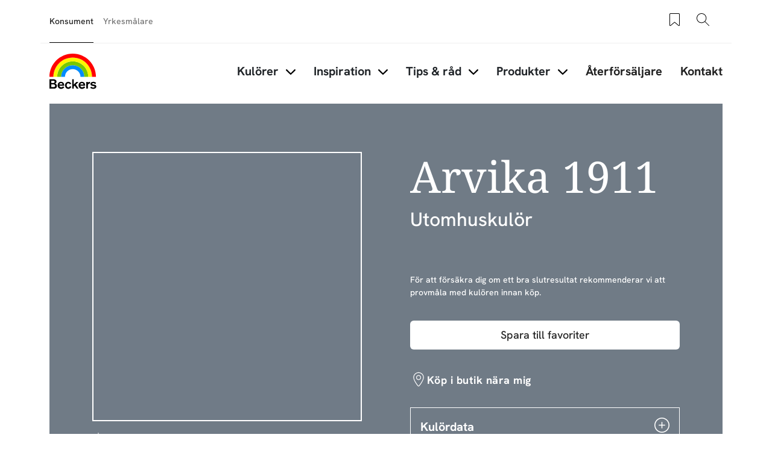

--- FILE ---
content_type: text/html; charset=UTF-8
request_url: https://beckers.se/kulorer/arvika-1911
body_size: 37759
content:
<!DOCTYPE html>
<html lang="sv" dir="ltr" prefix="content: http://purl.org/rss/1.0/modules/content/  dc: http://purl.org/dc/terms/  foaf: http://xmlns.com/foaf/0.1/  og: http://ogp.me/ns#  rdfs: http://www.w3.org/2000/01/rdf-schema#  schema: http://schema.org/  sioc: http://rdfs.org/sioc/ns#  sioct: http://rdfs.org/sioc/types#  skos: http://www.w3.org/2004/02/skos/core#  xsd: http://www.w3.org/2001/XMLSchema# ">
	<head>
		<meta charset="utf-8" />
<style>/* @see https://github.com/aFarkas/lazysizes#broken-image-symbol */.js img.lazyload:not([src]) { visibility: hidden; }/* @see https://github.com/aFarkas/lazysizes#automatically-setting-the-sizes-attribute */.js img.lazyloaded[data-sizes=auto] { display: block; width: 100%; }</style>
<meta name="description" content="The colors visible on the monitor screen have been generated electronically. They may differ from the actual colors of the painting, as the color reception is influenced by factors such as the finish and gloss of the material or lighting." />
<meta name="robots" content="index, follow" />
<link rel="canonical" href="https://beckers.se/kulorer/arvika-1911" />
<meta property="og:site_name" content="Beckers Färg" />
<meta property="og:type" content="website" />
<meta property="og:url" content="https://beckers.se/kulorer/arvika-1911" />
<meta property="og:title" content="Arvika 1911 | Beckers Färg" />
<meta property="og:description" content="The colors visible on the monitor screen have been generated electronically. They may differ from the actual colors of the painting, as the color reception is influenced by factors such as the finish and gloss of the material or lighting." />
<meta property="og:image" content="https://beckers.se/sites/default/files/styles/thumbnail_800_auto/public/color_resources/%23707B86.png.webp?itok=iZp9LBO4" />
<meta property="og:image:url" content="https://beckers.se/sites/default/files/styles/thumbnail_800_auto/public/color_resources/%23707B86.png.webp?itok=iZp9LBO4" />
<meta property="og:image:type" content="image/jpeg" />
<meta property="fb:app_id" content="4035778569850439" />
<meta name="google-site-verification" content="tqncw_1g1HotSkEy5y8S0KzEfTokrF7orTmhqmgMQQg" />
<script type="application/ld+json">{
    "@context": "http://schema.org/",
    "@type": "Organization",
    "name": "Beckers Färg",
    "url": "https://beckers.se"
}</script>
<meta name="Generator" content="Drupal 11 (https://www.drupal.org)" />
<meta name="MobileOptimized" content="width" />
<meta name="HandheldFriendly" content="true" />
<meta name="viewport" content="width=device-width, initial-scale=1, shrink-to-fit=no" />
<meta http-equiv="x-ua-compatible" content="ie=edge" />
<link rel="alternate" hreflang="da" href="https://beckers.dk/color/arvika-1911" />
<link rel="alternate" hreflang="sv" href="https://beckers.se/kulorer/arvika-1911" />
<link rel="alternate" hreflang="nb" href="https://beckers.no/farger/arvika-1911" />
<link rel="icon" href="/themes/custom/theme-beckers/favicon.ico" type="image/vnd.microsoft.icon" />

				<title>Arvika 1911 | Beckers Färg</title>
								<link rel="stylesheet" media="all" href="/sites/default/files/css/css_Jxeo47B8aKdKWyoY4RO_6EaWntUnJ7EqQ7TN7kvZPss.css?delta=0&amp;language=sv&amp;theme=beckers_barrio&amp;include=eJxlju0OgzAIRV-o2kcytDLDimKAbvr2c35k2faH5J57CCTMBdW6BKokcWBJwCGJuLnCfPGb6PhPD7sxX5mmIWRRjL3WGbiFOyxfgBzHhsk84OKbXq7ijMFW25SYwDA4lVKVGLp3jJ_DuZ9-y_OJfe9B-LS4z3aUvjK-AJ6PV6I" />
<link rel="stylesheet" media="all" href="/sites/default/files/css/css_Uz5Ys9RtuRTfpppQwczn4nbaX8f882k9RqihhGT5O-8.css?delta=1&amp;language=sv&amp;theme=beckers_barrio&amp;include=eJxlju0OgzAIRV-o2kcytDLDimKAbvr2c35k2faH5J57CCTMBdW6BKokcWBJwCGJuLnCfPGb6PhPD7sxX5mmIWRRjL3WGbiFOyxfgBzHhsk84OKbXq7ijMFW25SYwDA4lVKVGLp3jJ_DuZ9-y_OJfe9B-LS4z3aUvjK-AJ6PV6I" />
<link rel="stylesheet" media="all" href="//cdn.jsdelivr.net/npm/bootstrap@5.3.3/dist/css/bootstrap.min.css" />
<link rel="stylesheet" media="all" href="/sites/default/files/css/css_ctuNNCAeUNrSYA5B_nHwpHK--CYVrTKR05D0tZ5Vbt0.css?delta=3&amp;language=sv&amp;theme=beckers_barrio&amp;include=eJxlju0OgzAIRV-o2kcytDLDimKAbvr2c35k2faH5J57CCTMBdW6BKokcWBJwCGJuLnCfPGb6PhPD7sxX5mmIWRRjL3WGbiFOyxfgBzHhsk84OKbXq7ijMFW25SYwDA4lVKVGLp3jJ_DuZ9-y_OJfe9B-LS4z3aUvjK-AJ6PV6I" />
<link rel="stylesheet" media="print" href="/sites/default/files/css/css_iaG7XLmZnNIyhzevzOLNTp_1dGCb_rTQtoXcIpyfxTc.css?delta=4&amp;language=sv&amp;theme=beckers_barrio&amp;include=eJxlju0OgzAIRV-o2kcytDLDimKAbvr2c35k2faH5J57CCTMBdW6BKokcWBJwCGJuLnCfPGb6PhPD7sxX5mmIWRRjL3WGbiFOyxfgBzHhsk84OKbXq7ijMFW25SYwDA4lVKVGLp3jJ_DuZ9-y_OJfe9B-LS4z3aUvjK-AJ6PV6I" />

				<script type="application/json" data-drupal-selector="drupal-settings-json">{"path":{"baseUrl":"\/","pathPrefix":"","currentPath":"node\/15730","currentPathIsAdmin":false,"isFront":false,"currentLanguage":"sv"},"pluralDelimiter":"\u0003","suppressDeprecationErrors":true,"gtag":{"tagId":"","consentMode":false,"otherIds":[],"events":[],"additionalConfigInfo":[]},"ajaxPageState":{"libraries":"[base64]","theme":"beckers_barrio","theme_token":null},"ajaxTrustedUrl":{"form_action_p_pvdeGsVG5zNF_XLGPTvYSKCf43t8qZYSwcfZl2uzM":true},"gtm":{"tagId":null,"settings":{"data_layer":"dataLayer","include_classes":false,"allowlist_classes":"","blocklist_classes":"","include_environment":false,"environment_id":"","environment_token":""},"tagIds":["GTM-WC7DRPW"]},"dataLayer":{"defaultLang":"en","languages":{"en":{"id":"en","name":"Engelska","direction":"ltr","weight":0},"da":{"id":"da","name":"Danish","direction":"ltr","weight":1},"fi":{"id":"fi","name":"Finnish","direction":"ltr","weight":2},"pl":{"id":"pl","name":"Polish","direction":"ltr","weight":3},"sv":{"id":"sv","name":"Swedish","direction":"ltr","weight":5},"nb":{"id":"nb","name":"Norwegian Bokm\u00e5l","direction":"ltr","weight":6}}},"lazy":{"lazysizes":{"lazyClass":"lazyload","loadedClass":"lazyloaded","loadingClass":"lazyloading","preloadClass":"lazypreload","errorClass":"lazyerror","autosizesClass":"lazyautosizes","srcAttr":"data-src","srcsetAttr":"data-srcset","sizesAttr":"data-sizes","minSize":40,"customMedia":[],"init":true,"expFactor":1.5,"hFac":0.8,"loadMode":2,"loadHidden":true,"ricTimeout":0,"throttleDelay":125,"plugins":[]},"placeholderSrc":"data:image\/gif;base64,R0lGODlhAQABAAAAACH5BAEKAAEALAAAAAABAAEAAAICTAEAOw==","preferNative":false,"minified":true,"libraryPath":"\/libraries\/lazysizes"},"sii_datalayer":{"environmentInfo":{"environment":false,"market":"SV","language":"Swedish"},"pageInfo":{"targetGroup":"Consumer","type":"Color"},"taxonomyInfo":{"eventInfo":[]},"node_title":"Arvika 1911"},"data":{"extlink":{"extTarget":true,"extTargetAppendNewWindowDisplay":true,"extTargetAppendNewWindowLabel":"(opens in a new window)","extTargetNoOverride":false,"extNofollow":false,"extTitleNoOverride":false,"extNoreferrer":false,"extFollowNoOverride":false,"extClass":"0","extLabel":"(link is external)","extImgClass":false,"extSubdomains":true,"extExclude":"","extInclude":"","extCssExclude":"","extCssInclude":"","extCssExplicit":"","extAlert":false,"extAlertText":"This link will take you to an external web site. We are not responsible for their content.","extHideIcons":false,"mailtoClass":"0","telClass":"","mailtoLabel":"(link sends email)","telLabel":"(link is a phone number)","extUseFontAwesome":false,"extIconPlacement":"append","extPreventOrphan":false,"extFaLinkClasses":"fa fa-external-link","extFaMailtoClasses":"fa fa-envelope-o","extAdditionalLinkClasses":"","extAdditionalMailtoClasses":"","extAdditionalTelClasses":"","extFaTelClasses":"fa fa-phone","allowedDomains":null,"extExcludeNoreferrer":""}},"tikkurilaBaseHeaderBreakpoint":{"tikkurila_base.header.header":"(min-width: 48em)"},"user":{"uid":0,"permissionsHash":"518d6195ccd509c11098f9d2b74a77ef6d720945a617a33c91e44d6b2d6e4bf9"}}</script>
<script src="/sites/default/files/js/js_PzPA17cKfG-PXx5X-sUOLTyxDIlVYRaHAxRJW0KdYRY.js?scope=header&amp;delta=0&amp;language=sv&amp;theme=beckers_barrio&amp;include=[base64]"></script>
<script src="/modules/contrib/google_tag/js/gtag.js?t995xy"></script>
<script src="/modules/contrib/google_tag/js/gtm.js?t995xy"></script>


												<link rel="preload" as="font" type="font/woff2" href="/themes/custom/theme-beckers/dist/fonts/NotoSerif-Regular.woff2" crossorigin="anonymous">
				<link rel="preload" as="font" type="font/woff2" href="/themes/custom/theme-beckers/dist/fonts/HankenGrotesk-Medium.woff2" crossorigin="anonymous">
				<link rel="preload" as="font" type="font/woff2" href="/themes/custom/theme-beckers/dist/fonts/HankenGrotesk-Bold.woff2" crossorigin="anonymous">
	</head>
	<body class="layout-one-sidebar layout-sidebar-second page-node-15730 path-full--kulorer-arvika-1911 full-width-page path-node node--type-color">
  <svg class="icon-definitions">
  <symbol viewBox="0 0 24 24" id="icon-plus-circle">
    <path d="M12 17.25C11.586 17.25 11.25 16.914 11.25 16.5V12.75H7.5C7.086 12.75 6.75 12.414 6.75 12C6.75 11.586 7.086 11.25 7.5 11.25H11.25V7.5C11.25 7.086 11.586 6.75 12 6.75C12.414 6.75 12.75 7.086 12.75 7.5V11.25H16.5C16.914 11.25 17.25 11.586 17.25 12C17.25 12.414 16.914 12.75 16.5 12.75H12.75V16.5C12.75 16.914 12.414 17.25 12 17.25Z" fill="currentColor"/>
    <path d="M12 24C5.383 24 0 18.617 0 12C0 5.383 5.383 0 12 0C18.617 0 24 5.383 24 12C24 18.617 18.617 24 12 24ZM12 1.5C6.21 1.5 1.5 6.21 1.5 12C1.5 17.79 6.21 22.5 12 22.5C17.79 22.5 22.5 17.79 22.5 12C22.5 6.21 17.79 1.5 12 1.5Z" fill="currentColor"/>
  </symbol>
  <symbol viewBox="0 0 24 24" id="icon-plus">
    <path
      d="M11.9101244,4.50805567 L12,4.5 C12.2454599,4.5 12.4496084,4.67687516 12.4919443,4.91012437 L12.5,5 L12.5,11.5 L19,11.5 C19.2454599,11.5 19.4496084,11.6768752 19.4919443,11.9101244 L19.5,12 C19.5,12.2454599 19.3231248,12.4496084 19.0898756,12.4919443 L19,12.5 L12.5,12.5 L12.5,19 C12.5,19.2454599 12.3231248,19.4496084 12.0898756,19.4919443 L12,19.5 C11.7545401,19.5 11.5503916,19.3231248 11.5080557,19.0898756 L11.5,19 L11.5,12.5 L5,12.5 C4.75454011,12.5 4.55039163,12.3231248 4.50805567,12.0898756 L4.5,12 C4.5,11.7545401 4.67687516,11.5503916 4.91012437,11.5080557 L5,11.5 L11.5,11.5 L11.5,5 C11.5,4.75454011 11.6768752,4.55039163 11.9101244,4.50805567 L12,4.5 L11.9101244,4.50805567 Z"></path>
  </symbol>
  <symbol viewBox="0 0 24 24" id="icon-minus">
    <path
      d="M5,12.5 L19,12.5 C19.2761424,12.5 19.5,12.2761424 19.5,12 C19.5,11.7238576 19.2761424,11.5 19,11.5 L5,11.5 C4.72385763,11.5 4.5,11.7238576 4.5,12 C4.5,12.2761424 4.72385763,12.5 5,12.5 Z"></path>
  </symbol>
  <symbol viewBox="0 0 24 24" id="icon-directions">
    <path
      d="M14.1213203,2.87867966 L21.1923882,9.94974747 C22.363961,11.1213203 22.363961,13.0208153 21.1923882,14.1923882 L14.1213203,21.263456 C12.9497475,22.4350288 11.0502525,22.4350288 9.87867966,21.263456 L2.80761184,14.1923882 C1.63603897,13.0208153 1.63603897,11.1213203 2.80761184,9.94974747 L9.87867966,2.87867966 C11.0502525,1.70710678 12.9497475,1.70710678 14.1213203,2.87867966 Z M10.5857864,3.58578644 L3.51471863,10.6568542 C2.73367004,11.4379028 2.73367004,12.7042328 3.51471863,13.4852814 L10.5857864,20.5563492 C11.366835,21.3373978 12.633165,21.3373978 13.4142136,20.5563492 L20.4852814,13.4852814 C21.26633,12.7042328 21.26633,11.4379028 20.4852814,10.6568542 L13.4142136,3.58578644 C12.633165,2.80473785 11.366835,2.80473785 10.5857864,3.58578644 Z M14,7.07106781 L18,11.0710678 L14,15.0710678 L14,12.0710678 L10,12.0710678 L10,15.0710678 L8,15.0710678 L8,11.0710678 C8,10.6067821 8.43112245,10.1424964 8.89303936,10.0785387 L9,10.0710678 L14,10.0710678 L14,7.07106781 Z"></path>
  </symbol>
  <symbol viewBox="0 0 24 24" id="icon-directions-alt">
    <path
      d="M14.1213203,2.87867966 L21.1923882,9.94974747 C22.363961,11.1213203 22.363961,13.0208153 21.1923882,14.1923882 L14.1213203,21.263456 C12.9497475,22.4350288 11.0502525,22.4350288 9.87867966,21.263456 L2.80761184,14.1923882 C1.63603897,13.0208153 1.63603897,11.1213203 2.80761184,9.94974747 L9.87867966,2.87867966 C11.0502525,1.70710678 12.9497475,1.70710678 14.1213203,2.87867966 Z M10.5857864,3.58578644 L3.51471863,10.6568542 C2.73367004,11.4379028 2.73367004,12.7042328 3.51471863,13.4852814 L10.5857864,20.5563492 C11.366835,21.3373978 12.633165,21.3373978 13.4142136,20.5563492 L20.4852814,13.4852814 C21.26633,12.7042328 21.26633,11.4379028 20.4852814,10.6568542 L13.4142136,3.58578644 C12.633165,2.80473785 11.366835,2.80473785 10.5857864,3.58578644 Z M18.4970114,11.9450308 L18.5,12 L18.4921465,12.088726 L18.4921465,12.088726 L18.4767587,12.1510116 L18.4767587,12.1510116 L18.4532624,12.2114048 L18.4532624,12.2114048 L18.422812,12.2670103 L18.422812,12.2670103 L18.3654113,12.3412864 L18.3654113,12.3412864 L14.3535534,16.3535534 C14.1582912,16.5488155 13.8417088,16.5488155 13.6464466,16.3535534 C13.4728803,16.179987 13.4535951,15.9105626 13.5885912,15.7156945 L13.6464466,15.6464466 L16.792,12.5 L10,12.5 C9.75454011,12.5 9.55039163,12.6768752 9.50805567,12.9101244 L9.5,13 L9.5,16 C9.5,16.2761424 9.27614237,16.5 9,16.5 C8.75454011,16.5 8.55039163,16.3231248 8.50805567,16.0898756 L8.5,16 L8.5,13 C8.5,12.2203039 9.09488808,11.5795513 9.85553999,11.5068666 L10,11.5 L16.792,11.5 L13.6464466,8.35355339 C13.4728803,8.17998704 13.4535951,7.91056264 13.5885912,7.7156945 L13.6464466,7.64644661 C13.820013,7.47288026 14.0894374,7.45359511 14.2843055,7.58859116 L14.3535534,7.64644661 L18.3824248,11.6778755 L18.3824248,11.6778755 L18.4317313,11.7476161 L18.4317313,11.7476161 L18.4691452,11.8266707 L18.4882655,11.8920225 L18.4882655,11.8920225 L18.4970114,11.9450308 Z"></path>
  </symbol>
  <symbol viewBox="0 0 24 24" id="icon-edit">
    <path
      d="M20.6923882,5.22182541 C21.6686989,6.19813614 21.6686989,7.78104858 20.6923882,8.75735931 L8.67157288,20.7781746 C8.59507445,20.854673 8.49582795,20.9042963 8.38873016,20.9195959 L3.43898269,21.6267027 C3.10899953,21.6738432 2.82615682,21.3910005 2.87329727,21.0610173 L3.58040405,16.1112698 C3.59570374,16.004172 3.64532698,15.9049255 3.72182541,15.8284271 L15.7426407,3.80761184 C16.7189514,2.83130112 18.3018639,2.83130112 19.2781746,3.80761184 L20.6923882,5.22182541 Z M7.87678485,19.9819724 L4.51732054,16.622508 L3.95752767,20.5424723 L7.87678485,19.9819724 Z M17.5104076,10.5251263 L13.9741666,6.98888525 L5.13603897,15.8270129 L8.67227998,19.3632539 L17.5104076,10.5251263 Z M18.9246212,9.1109127 L15.3883802,5.57467169 L14.6812734,6.28177847 L18.2175144,9.81801948 L18.9246212,9.1109127 Z M19.9852814,5.92893219 L18.5710678,4.51471863 C17.9852814,3.92893219 17.0355339,3.92893219 16.4497475,4.51471863 L16.095487,4.86756491 L19.631728,8.40380592 L19.9852814,8.05025253 C20.5710678,7.46446609 20.5710678,6.51471863 19.9852814,5.92893219 Z"></path>
  </symbol>
  <symbol viewBox="0 0 24 24" id="icon-arrow-left">
    <path
      d="M5.20710678,11.5 L19,11.5 C19.2761424,11.5 19.5,11.7238576 19.5,12 C19.5,12.2761424 19.2761424,12.5 19,12.5 L5.20710678,12.5 L9.35355339,16.6464466 C9.54881554,16.8417088 9.54881554,17.1582912 9.35355339,17.3535534 C9.15829124,17.5488155 8.84170876,17.5488155 8.64644661,17.3535534 L3.64644661,12.3535534 C3.45118446,12.1582912 3.45118446,11.8417088 3.64644661,11.6464466 L8.64644661,6.64644661 C8.84170876,6.45118446 9.15829124,6.45118446 9.35355339,6.64644661 C9.54881554,6.84170876 9.54881554,7.15829124 9.35355339,7.35355339 L5.20710678,11.5 Z"></path>
  </symbol>
  <symbol viewBox="0 0 24 24" id="icon-arrow-right">
    <path
      d="M18.7928932,11.5 L14.6464466,7.35355339 C14.4511845,7.15829124 14.4511845,6.84170876 14.6464466,6.64644661 C14.8417088,6.45118446 15.1582912,6.45118446 15.3535534,6.64644661 L20.3535534,11.6464466 C20.5488155,11.8417088 20.5488155,12.1582912 20.3535534,12.3535534 L15.3535534,17.3535534 C15.1582912,17.5488155 14.8417088,17.5488155 14.6464466,17.3535534 C14.4511845,17.1582912 14.4511845,16.8417088 14.6464466,16.6464466 L18.7928932,12.5 L5,12.5 C4.72385763,12.5 4.5,12.2761424 4.5,12 C4.5,11.7238576 4.72385763,11.5 5,11.5 L18.7928932,11.5 Z"></path>
  </symbol>
  <symbol viewBox="0 0 24 24" id="icon-arrow-up">
    <path
      d="M12,5.70710678 L7.85355339,9.85355339 C7.65829124,10.0488155 7.34170876,10.0488155 7.14644661,9.85355339 C6.95118446,9.65829124 6.95118446,9.34170876 7.14644661,9.14644661 L12.1464466,4.14644661 C12.3417088,3.95118446 12.6582912,3.95118446 12.8535534,4.14644661 L17.8535534,9.14644661 C18.0488155,9.34170876 18.0488155,9.65829124 17.8535534,9.85355339 C17.6582912,10.0488155 17.3417088,10.0488155 17.1464466,9.85355339 L13,5.70710678 L13,19.5 C13,19.7761424 12.7761424,20 12.5,20 C12.2238576,20 12,19.7761424 12,19.5 L12,5.70710678 Z"></path>
  </symbol>
  <symbol viewBox="0 0 24 24" id="icon-arrow-down">
    <path
      d="M13,18.2928932 L17.1464466,14.1464466 C17.3417088,13.9511845 17.6582912,13.9511845 17.8535534,14.1464466 C18.0488155,14.3417088 18.0488155,14.6582912 17.8535534,14.8535534 L12.8535534,19.8535534 C12.6582912,20.0488155 12.3417088,20.0488155 12.1464466,19.8535534 L7.14644661,14.8535534 C6.95118446,14.6582912 6.95118446,14.3417088 7.14644661,14.1464466 C7.34170876,13.9511845 7.65829124,13.9511845 7.85355339,14.1464466 L12,18.2928932 L12,4.5 C12,4.22385763 12.2238576,4 12.5,4 C12.7761424,4 13,4.22385763 13,4.5 L13,18.2928932 Z"></path>
  </symbol>
  <symbol viewBox="0 0 24 24" id="icon-bookmark">
    <path
      d="M7.20710678,21.5 C7.0195704,21.6875364 6.76521649,21.7928932 6.5,21.7928932 C5.94771525,21.7928932 5.5,21.345178 5.5,20.7928932 L5.5,4 C5.5,3.17157288 6.17157288,2.5 7,2.5 L17,2.5 C17.8284271,2.5 18.5,3.17157288 18.5,4 L18.5,20.7928932 C18.5,21.0581097 18.3946432,21.3124636 18.2071068,21.5 C17.8165825,21.8905243 17.1834175,21.8905243 16.7928932,21.5 L12,16.7071068 L7.20710678,21.5 Z M6.5,4 L6.5,20.7928932 L12,15.2928932 L17.5,20.7928932 L17.5,4 C17.5,3.72385763 17.2761424,3.5 17,3.5 L7,3.5 C6.72385763,3.5 6.5,3.72385763 6.5,4 Z"></path>
  </symbol>
  <symbol viewBox="0 0 24 24" id="icon-bookmark-filled">
    <path
      d="M12,16.7071068 L7.20710678,21.5 C7.0195704,21.6875364 6.76521649,21.7928932 6.5,21.7928932 C5.94771525,21.7928932 5.5,21.345178 5.5,20.7928932 L5.5,4 C5.5,3.17157288 6.17157288,2.5 7,2.5 L17,2.5 C17.8284271,2.5 18.5,3.17157288 18.5,4 L18.5,20.7928932 C18.5,21.0581097 18.3946432,21.3124636 18.2071068,21.5 C17.8165825,21.8905243 17.1834175,21.8905243 16.7928932,21.5 L12,16.7071068 Z"></path>
  </symbol>
  <symbol viewBox="0 0 24 24" id="icon-star">
    <path
      d="M12,18.1946636 L4.87029671,21.9429704 L6.23194887,14.0039292 L0.46389775,8.38146889 L8.43514836,7.22317838 L12,-2.3869795e-14 L15.5648516,7.22317838 L23.5361023,8.38146889 L17.7680511,14.0039292 L19.1297033,21.9429704 L12,18.1946636 Z M12,17.0648879 L17.8015723,20.1149549 L16.6935706,13.6548092 L21.3871411,9.07970869 L14.9007861,8.13718614 L12,2.25955146 L9.09921387,8.13718614 L2.61285889,9.07970869 L7.30642945,13.6548092 L6.19842774,20.1149549 L12,17.0648879 Z"></path>
  </symbol>
  <symbol viewBox="0 0 24 24" id="icon-star-filled">
    <polygon
      points="12 18.5 5.53436222 21.8991869 6.76918916 14.6995935 1.53837832 9.60081306 8.76718111 8.55040653 12 2 15.2328189 8.55040653 22.4616217 9.60081306 17.2308108 14.6995935 18.4656378 21.8991869"></polygon>
  </symbol>
  <symbol viewBox="0 0 24 24" id="icon-trash">
    <path
      d="M3.5,5.5 L8.5,5.5 L8.5,4 C8.5,3.17157288 9.17157288,2.5 10,2.5 L14,2.5 C14.8284271,2.5 15.5,3.17157288 15.5,4 L15.5,5.5 L20.5,5.5 C20.7761424,5.5 21,5.72385763 21,6 C21,6.27614237 20.7761424,6.5 20.5,6.5 L18.5,6.5 L18.5,20 C18.5,20.8284271 17.8284271,21.5 17,21.5 L7,21.5 C6.17157288,21.5 5.5,20.8284271 5.5,20 L5.5,6.5 L3.5,6.5 C3.22385763,6.5 3,6.27614237 3,6 C3,5.72385763 3.22385763,5.5 3.5,5.5 Z M9.5,5.5 L14.5,5.5 L14.5,4 C14.5,3.72385763 14.2761424,3.5 14,3.5 L10,3.5 C9.72385763,3.5 9.5,3.72385763 9.5,4 L9.5,5.5 L9.5,5.5 Z M6.5,6.5 L6.5,20 C6.5,20.2761424 6.72385763,20.5 7,20.5 L17,20.5 C17.2761424,20.5 17.5,20.2761424 17.5,20 L17.5,6.5 L6.5,6.5 L6.5,6.5 Z M8.5,9 C8.5,8.72385763 8.72385763,8.5 9,8.5 C9.27614237,8.5 9.5,8.72385763 9.5,9 L9.5,18 C9.5,18.2761424 9.27614237,18.5 9,18.5 C8.72385763,18.5 8.5,18.2761424 8.5,18 L8.5,9 Z M14.5,9 C14.5,8.72385763 14.7238576,8.5 15,8.5 C15.2761424,8.5 15.5,8.72385763 15.5,9 L15.5,18 C15.5,18.2761424 15.2761424,18.5 15,18.5 C14.7238576,18.5 14.5,18.2761424 14.5,18 L14.5,9 Z M11.5,9 C11.5,8.72385763 11.7238576,8.5 12,8.5 C12.2761424,8.5 12.5,8.72385763 12.5,9 L12.5,18 C12.5,18.2761424 12.2761424,18.5 12,18.5 C11.7238576,18.5 11.5,18.2761424 11.5,18 L11.5,9 Z"></path>
  </symbol>
  <symbol viewBox="0 0 24 24" id="icon-fullscreen">
    <path
      d="M5.5,5.5 L5.5,9 C5.5,9.27614237 5.27614237,9.5 5,9.5 C4.72385763,9.5 4.5,9.27614237 4.5,9 L4.5,5 C4.5,4.72385763 4.72385763,4.5 5,4.5 L9,4.5 C9.27614237,4.5 9.5,4.72385763 9.5,5 C9.5,5.27614237 9.27614237,5.5 9,5.5 L5.5,5.5 Z"></path>
    <path
      d="M18.5,5.5 L15,5.5 C14.7238576,5.5 14.5,5.27614237 14.5,5 C14.5,4.72385763 14.7238576,4.5 15,4.5 L19,4.5 C19.2761424,4.5 19.5,4.72385763 19.5,5 L19.5,9 C19.5,9.27614237 19.2761424,9.5 19,9.5 C18.7238576,9.5 18.5,9.27614237 18.5,9 L18.5,5.5 Z"></path>
    <path
      d="M9,18.5 C9.27614237,18.5 9.5,18.7238576 9.5,19 C9.5,19.2761424 9.27614237,19.5 9,19.5 L5,19.5 C4.72385763,19.5 4.5,19.2761424 4.5,19 L4.5,15 C4.5,14.7238576 4.72385763,14.5 5,14.5 C5.27614237,14.5 5.5,14.7238576 5.5,15 L5.5,18.5 L9,18.5 Z"></path>
    <path
      d="M18.5,15 C18.5,14.7238576 18.7238576,14.5 19,14.5 C19.2761424,14.5 19.5,14.7238576 19.5,15 L19.5,19 C19.5,19.2761424 19.2761424,19.5 19,19.5 L15,19.5 C14.7238576,19.5 14.5,19.2761424 14.5,19 C14.5,18.7238576 14.7238576,18.5 15,18.5 L18.5,18.5 L18.5,15 Z"></path>
  </symbol>
  <symbol viewBox="0 0 24 24" id="icon-list-old">
    <path
      d="M9.5,4 L19.5,4 C19.7761424,4 20,4.22385763 20,4.5 C20,4.77614237 19.7761424,5 19.5,5 L9.5,5 C9.22385763,5 9,4.77614237 9,4.5 C9,4.22385763 9.22385763,4 9.5,4 Z M9.5,11 L19.5,11 C19.7761424,11 20,11.2238576 20,11.5 C20,11.7761424 19.7761424,12 19.5,12 L9.5,12 C9.22385763,12 9,11.7761424 9,11.5 C9,11.2238576 9.22385763,11 9.5,11 Z M9.5,18 L19.5,18 C19.7761424,18 20,18.2238576 20,18.5 C20,18.7761424 19.7761424,19 19.5,19 L9.5,19 C9.22385763,19 9,18.7761424 9,18.5 C9,18.2238576 9.22385763,18 9.5,18 Z"></path>
    <path
      d="M6.14644661,3.14644661 C6.34170876,2.95118446 6.65829124,2.95118446 6.85355339,3.14644661 C7.04881554,3.34170876 7.04881554,3.65829124 6.85355339,3.85355339 L4.85355339,5.85355339 C4.65829124,6.04881554 4.34170876,6.04881554 4.14644661,5.85355339 L3.14644661,4.85355339 C2.95118446,4.65829124 2.95118446,4.34170876 3.14644661,4.14644661 C3.34170876,3.95118446 3.65829124,3.95118446 3.85355339,4.14644661 L4.5,4.79289322 L6.14644661,3.14644661 Z"></path>
    <path
      d="M6.14644661,10.1464466 C6.34170876,9.95118446 6.65829124,9.95118446 6.85355339,10.1464466 C7.04881554,10.3417088 7.04881554,10.6582912 6.85355339,10.8535534 L4.85355339,12.8535534 C4.65829124,13.0488155 4.34170876,13.0488155 4.14644661,12.8535534 L3.14644661,11.8535534 C2.95118446,11.6582912 2.95118446,11.3417088 3.14644661,11.1464466 C3.34170876,10.9511845 3.65829124,10.9511845 3.85355339,11.1464466 L4.5,11.7928932 L6.14644661,10.1464466 Z"></path>
    <path
      d="M6.14644661,17.1464466 C6.34170876,16.9511845 6.65829124,16.9511845 6.85355339,17.1464466 C7.04881554,17.3417088 7.04881554,17.6582912 6.85355339,17.8535534 L4.85355339,19.8535534 C4.65829124,20.0488155 4.34170876,20.0488155 4.14644661,19.8535534 L3.14644661,18.8535534 C2.95118446,18.6582912 2.95118446,18.3417088 3.14644661,18.1464466 C3.34170876,17.9511845 3.65829124,17.9511845 3.85355339,18.1464466 L4.5,18.7928932 L6.14644661,17.1464466 Z"></path>
  </symbol>
  <symbol viewBox="0 0 24 24" id="icon-list">
    <path
      d="M6.5,4 L7.5,4 L7.5,6 C7.5,6.27614237 7.72385763,6.5 8,6.5 L16,6.5 C16.2761424,6.5 16.5,6.27614237 16.5,6 L16.5,4 L17.5,4 L17.5,6 C17.5,6.82842712 16.8284271,7.5 16,7.5 L8,7.5 C7.17157288,7.5 6.5,6.82842712 6.5,6 L6.5,4 Z M10,3 L10,4 L6,4 C5.44771525,4 5,4.44771525 5,5 L5,20 C5,20.5522847 5.44771525,21 6,21 L18,21 C18.5522847,21 19,20.5522847 19,20 L19,5 C19,4.44771525 18.5522847,4 18,4 L14,4 L14,3 C14,1.8954305 13.1045695,1 12,1 C10.8954305,1 10,1.8954305 10,3 Z M12,1.42108547e-14 C13.6568542,1.42108547e-14 15,1.34314575 15,3 L18,3 C19.1045695,3 20,3.8954305 20,5 L20,20 C20,21.1045695 19.1045695,22 18,22 L6,22 C4.8954305,22 4,21.1045695 4,20 L4,5 C4,3.8954305 4.8954305,3 6,3 L9,3 C9,1.34314575 10.3431458,1.42108547e-14 12,1.42108547e-14 Z M10.5,10 L16.5,10 C16.7761424,10 17,10.2238576 17,10.5 C17,10.7761424 16.7761424,11 16.5,11 L10.5,11 C10.2238576,11 10,10.7761424 10,10.5 C10,10.2238576 10.2238576,10 10.5,10 Z M10.5,13 L16.5,13 C16.7761424,13 17,13.2238576 17,13.5 C17,13.7761424 16.7761424,14 16.5,14 L10.5,14 C10.2238576,14 10,13.7761424 10,13.5 C10,13.2238576 10.2238576,13 10.5,13 Z M10.5,16 L16.5,16 C16.7761424,16 17,16.2238576 17,16.5 C17,16.7761424 16.7761424,17 16.5,17 L10.5,17 C10.2238576,17 10,16.7761424 10,16.5 C10,16.2238576 10.2238576,16 10.5,16 Z M7.5,11.5 C6.94771525,11.5 6.5,11.0522847 6.5,10.5 C6.5,9.94771525 6.94771525,9.5 7.5,9.5 C8.05228475,9.5 8.5,9.94771525 8.5,10.5 C8.5,11.0522847 8.05228475,11.5 7.5,11.5 Z M7.5,14.5 C6.94771525,14.5 6.5,14.0522847 6.5,13.5 C6.5,12.9477153 6.94771525,12.5 7.5,12.5 C8.05228475,12.5 8.5,12.9477153 8.5,13.5 C8.5,14.0522847 8.05228475,14.5 7.5,14.5 Z M7.5,17.5 C6.94771525,17.5 6.5,17.0522847 6.5,16.5 C6.5,15.9477153 6.94771525,15.5 7.5,15.5 C8.05228475,15.5 8.5,15.9477153 8.5,16.5 C8.5,17.0522847 8.05228475,17.5 7.5,17.5 Z M12,4 C11.4477153,4 11,3.55228475 11,3 C11,2.44771525 11.4477153,2 12,2 C12.5522847,2 13,2.44771525 13,3 C13,3.55228475 12.5522847,4 12,4 Z"></path>
  </symbol>
  <symbol viewBox="0 0 24 24" id="icon-list-filled">
    <path
      d="M9,3 C9,1.34314575 10.3431458,1.42108547e-14 12,1.42108547e-14 C13.6568542,1.42108547e-14 15,1.34314575 15,3 L16.5,3 L16.5,6 C16.5,6.24545989 16.3231248,6.44960837 16.0898756,6.49194433 L16,6.5 L8,6.5 C7.75454011,6.5 7.55039163,6.32312484 7.50805567,6.08987563 L7.5,6 L7.5,3 L9,3 Z M7.5,15.5 C6.94771525,15.5 6.5,15.9477153 6.5,16.5 C6.5,17.0522847 6.94771525,17.5 7.5,17.5 C8.05228475,17.5 8.5,17.0522847 8.5,16.5 C8.5,15.9477153 8.05228475,15.5 7.5,15.5 Z M16.5,16 L10.5,16 C10.2238576,16 10,16.2238576 10,16.5 C10,16.7454599 10.1768752,16.9496084 10.4101244,16.9919443 L10.5,17 L16.5,17 C16.7761424,17 17,16.7761424 17,16.5 C17,16.2545401 16.8231248,16.0503916 16.5898756,16.0080557 L16.5,16 Z M7.5,12.5 C6.94771525,12.5 6.5,12.9477153 6.5,13.5 C6.5,14.0522847 6.94771525,14.5 7.5,14.5 C8.05228475,14.5 8.5,14.0522847 8.5,13.5 C8.5,12.9477153 8.05228475,12.5 7.5,12.5 Z M16.5,13 L10.5,13 C10.2238576,13 10,13.2238576 10,13.5 C10,13.7454599 10.1768752,13.9496084 10.4101244,13.9919443 L10.5,14 L16.5,14 C16.7761424,14 17,13.7761424 17,13.5 C17,13.2545401 16.8231248,13.0503916 16.5898756,13.0080557 L16.5,13 Z M7.5,9.5 C6.94771525,9.5 6.5,9.94771525 6.5,10.5 C6.5,11.0522847 6.94771525,11.5 7.5,11.5 C8.05228475,11.5 8.5,11.0522847 8.5,10.5 C8.5,9.94771525 8.05228475,9.5 7.5,9.5 Z M16.5,10 L10.5,10 C10.2238576,10 10,10.2238576 10,10.5 C10,10.7454599 10.1768752,10.9496084 10.4101244,10.9919443 L10.5,11 L16.5,11 C16.7761424,11 17,10.7761424 17,10.5 C17,10.2545401 16.8231248,10.0503916 16.5898756,10.0080557 L16.5,10 Z M12,2 C11.4477153,2 11,2.44771525 11,3 C11,3.55228475 11.4477153,4 12,4 C12.5522847,4 13,3.55228475 13,3 C13,2.44771525 12.5522847,2 12,2 Z M18,3 C19.1045695,3 20,3.8954305 20,5 L20,20 C20,21.1045695 19.1045695,22 18,22 L6,22 C4.8954305,22 4,21.1045695 4,20 L4,5 C4,3.8954305 4.8954305,3 6,3 L6.5,3 L6.5,6 C6.5,6.77969612 7.09488808,7.42044868 7.85553999,7.49313342 L8,7.5 L16,7.5 C16.7796961,7.5 17.4204487,6.90511192 17.4931334,6.14446001 L17.5,6 L17.5,3 L18,3 Z"></path>
  </symbol>
  <symbol viewBox="0 0 24 24" id="icon-globe">
    <path
      d="M12.5,11.5 L15.9919086,11.5 C15.9504511,10.2227097 15.7516178,9.03565825 15.4401485,8 L12.5,8 L12.5,11.5 Z M11.5,11.5 L11.5,8 L8.55985146,8 C8.24838219,9.03565825 8.04954892,10.2227097 8.0080914,11.5 L11.5,11.5 Z M12.5,4.06897363 L12.5,7 L15.0857519,7 C14.4331663,5.42163238 13.4973544,4.3436175 12.5,4.06897363 Z M11.5,4.06897363 C10.5026456,4.3436175 9.56683369,5.42163238 8.91424814,7 L11.5,7 L11.5,4.06897363 Z M12.5,12.5 L12.5,16 L15.4401485,16 C15.7516178,14.9643417 15.9504511,13.7772903 15.9919086,12.5 L12.5,12.5 Z M11.5,12.5 L8.0080914,12.5 C8.04954892,13.7772903 8.24838219,14.9643417 8.55985146,16 L11.5,16 L11.5,12.5 Z M11.5,17 L8.91424814,17 C9.56683369,18.5783676 10.5026456,19.6563825 11.5,19.9310264 L11.5,17 Z M12.5,17 L12.5,19.9310264 C13.4973544,19.6563825 14.4331663,18.5783676 15.0857519,17 L12.5,17 Z M18.245371,7 C17.3407477,5.87152009 16.1366018,4.99349116 14.7534931,4.48647277 C15.3093303,5.14778661 15.7874846,6.00358562 16.1580283,7 L18.245371,7 Z M18.9297424,8 L16.4802669,8 C16.774095,9.06425712 16.9543292,10.2480568 16.9924143,11.5 L19.984629,11.5 C19.9063423,10.230489 19.5319796,9.04108846 18.9297424,8 Z M5.75462905,7 L7.84197169,7 C8.21251541,6.00358562 8.69066972,5.14778661 9.24650693,4.48647277 C7.86339815,4.99349116 6.65925233,5.87152009 5.75462905,7 Z M5.07025756,8 C4.46802041,9.04108846 4.09365772,10.230489 4.01537099,11.5 L7.00758566,11.5 C7.04567084,10.2480568 7.22590498,9.06425712 7.51973314,8 L5.07025756,8 Z M16.9924143,12.5 C16.9543292,13.7519432 16.774095,14.9357429 16.4802669,16 L18.9297424,16 C19.5319796,14.9589115 19.9063423,13.769511 19.984629,12.5 L16.9924143,12.5 Z M7.00758566,12.5 L4.01537099,12.5 C4.09365772,13.769511 4.46802041,14.9589115 5.07025756,16 L7.51973314,16 C7.22590498,14.9357429 7.04567084,13.7519432 7.00758566,12.5 Z M14.7534931,19.5135272 C16.1366018,19.0065088 17.3407477,18.1284799 18.245371,17 L16.1580283,17 C15.7874846,17.9964144 15.3093303,18.8522134 14.7534931,19.5135272 Z M9.24650693,19.5135272 C8.69066972,18.8522134 8.21251541,17.9964144 7.84197169,17 L5.75462905,17 C6.65925233,18.1284799 7.86339815,19.0065088 9.24650693,19.5135272 Z M12,21 C7.02943725,21 3,16.9705627 3,12 C3,7.02943725 7.02943725,3 12,3 C16.9705627,3 21,7.02943725 21,12 C21,16.9705627 16.9705627,21 12,21 Z"></path>
  </symbol>
  <symbol viewBox="0 0 24 24" id="icon-tag">
    <path
      d="M3.5,6 C3.5,5.17157288 4.17157288,4.5 5,4.5 L11.5857864,4.5 C11.9836112,4.5 12.365142,4.65803526 12.6464466,4.93933983 L20.6464466,12.9393398 C21.232233,13.5251263 21.232233,14.4748737 20.6464466,15.0606602 L14.0606602,21.6464466 C13.4748737,22.232233 12.5251263,22.232233 11.9393398,21.6464466 L3.93933983,13.6464466 C3.65803526,13.365142 3.5,12.9836112 3.5,12.5857864 L3.5,6 Z M4.5,6 L4.5,12.5857864 C4.5,12.7183947 4.55267842,12.8455716 4.64644661,12.9393398 L12.6464466,20.9393398 C12.8417088,21.134602 13.1582912,21.134602 13.3535534,20.9393398 L19.9393398,14.3535534 C20.134602,14.1582912 20.134602,13.8417088 19.9393398,13.6464466 L11.9393398,5.64644661 C11.8455716,5.55267842 11.7183947,5.5 11.5857864,5.5 L5,5.5 C4.72385763,5.5 4.5,5.72385763 4.5,6 Z"></path>
    <circle id="Oval" cx="7.5" cy="8.5" r="1.5"></circle>
  </symbol>
  <symbol viewBox="0 0 24 24" id="icon-check">
    <path
      d="M17.6237117,7.6707477 C17.8055527,7.46292938 18.121434,7.44187063 18.3292523,7.62371165 C18.5370706,7.80555268 18.5581294,8.12143399 18.3762883,8.3292523 L11.3762883,16.3292523 C11.1858277,16.5469216 10.8509646,16.5580713 10.6464466,16.3535534 L6.64644661,12.3535534 C6.45118446,12.1582912 6.45118446,11.8417088 6.64644661,11.6464466 C6.84170876,11.4511845 7.15829124,11.4511845 7.35355339,11.6464466 L10.975645,15.2685382 L17.6237117,7.6707477 Z"></path>
  </symbol>
  <symbol viewBox="0 0 24 24" id="icon-external-link">
    <path
      d="M7,7.5 L10,7.5 C10.2761424,7.5 10.5,7.72385763 10.5,8 C10.5,8.24545989 10.3231248,8.44960837 10.0898756,8.49194433 L10,8.5 L7,8.5 C6.75454011,8.5 6.55039163,8.67687516 6.50805567,8.91012437 L6.5,9 L6.5,19 C6.5,19.2454599 6.67687516,19.4496084 6.91012437,19.4919443 L7,19.5 L17,19.5 C17.2454599,19.5 17.4496084,19.3231248 17.4919443,19.0898756 L17.5,19 L17.5,16 C17.5,15.7238576 17.7238576,15.5 18,15.5 C18.2454599,15.5 18.4496084,15.6768752 18.4919443,15.9101244 L18.5,16 L18.5,19 C18.5,19.7796961 17.9051119,20.4204487 17.14446,20.4931334 L17,20.5 L7,20.5 C6.22030388,20.5 5.57955132,19.9051119 5.50686658,19.14446 L5.5,19 L5.5,9 C5.5,8.22030388 6.09488808,7.57955132 6.85553999,7.50686658 L7,7.5 Z M14,5.5 L20.0423819,5.50178287 L20.0423819,5.50178287 L20.1281458,5.51660826 L20.1281458,5.51660826 L20.1910366,5.53779224 L20.1910366,5.53779224 L20.2670103,5.57718801 L20.2670103,5.57718801 L20.3221372,5.61758372 L20.3221372,5.61758372 L20.3535534,5.64644661 L20.391039,5.68833775 L20.391039,5.68833775 L20.4332526,5.75023485 L20.4332526,5.75023485 L20.4623894,5.8094049 L20.4623894,5.8094049 L20.4833892,5.87186086 L20.4833892,5.87186086 L20.4889143,5.89501295 C20.4961748,5.92869933 20.5,5.96390296 20.5,6 L20.4945381,5.92608223 L20.4982188,5.95770358 L20.4982188,5.95770358 L20.5,12 C20.5,12.2761424 20.2761424,12.5 20,12.5 C19.7545401,12.5 19.5503916,12.3231248 19.5080557,12.0898756 L19.5,12 L19.499,7.207 L12.3535534,14.3535534 C12.1582912,14.5488155 11.8417088,14.5488155 11.6464466,14.3535534 C11.4728803,14.179987 11.4535951,13.9105626 11.5885912,13.7156945 L11.6464466,13.6464466 L18.792,6.5 L14,6.5 C13.7545401,6.5 13.5503916,6.32312484 13.5080557,6.08987563 L13.5,6 C13.5,5.72385763 13.7238576,5.5 14,5.5 Z"></path>
  </symbol>
  <symbol viewBox="0 0 24 24" id="icon-phone">
    <path
      d="M9,3.5 C8.17157288,3.5 7.5,4.17157288 7.5,5 L7.5,19 C7.5,19.8284271 8.17157288,20.5 9,20.5 L15,20.5 C15.8284271,20.5 16.5,19.8284271 16.5,19 L16.5,5 C16.5,4.17157288 15.8284271,3.5 15,3.5 L9,3.5 Z M9,2.5 L15,2.5 C16.3807119,2.5 17.5,3.61928813 17.5,5 L17.5,19 C17.5,20.3807119 16.3807119,21.5 15,21.5 L9,21.5 C7.61928813,21.5 6.5,20.3807119 6.5,19 L6.5,5 C6.5,3.61928813 7.61928813,2.5 9,2.5 Z"></path>
    <circle id="Oval" cx="12" cy="18" r="1"></circle>
    <rect id="Rectangle" x="10" y="5" width="4" height="1" rx="0.5"></rect>
  </symbol>
  <symbol viewBox="0 0 24 24" id="icon-oldphone">
    <path
      d="M10.2500853,7.57380839 C10.5050601,7.95627056 10.4473649,8.49981534 10.1233682,8.82381199 L9.28152912,9.66565112 C9.23111265,9.71606759 9.18696616,9.84594961 9.19585307,9.88826871 L9.20552493,10.022651 L9.20616866,10.0093819 C9.2041366,10.0735792 9.24880781,10.2649782 9.40982668,10.5911932 C9.70139913,11.1819024 10.2480448,11.9116481 11.1166622,12.7802655 C11.9852796,13.6488829 12.7150254,14.1955286 13.3057345,14.487101 C13.6319495,14.6481199 13.8233485,14.6927911 13.8875458,14.690759 L13.8742767,14.6914028 L13.9872218,14.6970589 C14.0429218,14.7062403 14.1879881,14.6586871 14.2312766,14.6153986 L15.0731157,13.7735595 C15.4004146,13.4462606 15.9337541,13.3872656 16.3231193,13.6468424 L19.8999342,16.0313857 C20.2517627,16.265938 20.4621285,16.7405848 20.3897525,17.0825138 C20.3626033,17.7673803 19.9672939,18.7788764 18.8948368,19.8513333 C17.2727271,21.4734426 11.9118961,19.2323536 8.28823512,15.6086926 C4.66514958,11.985607 2.42443687,6.62491855 4.04541245,5.00227295 C5.11718572,3.92939547 6.12896278,3.53409847 6.75218822,3.51345858 C7.16594788,3.44482087 7.62998043,3.6436511 7.86554203,3.9969935 L10.2500853,7.57380839 Z M7.03349173,4.55169369 C7.01701641,4.52698071 6.94334545,4.49541393 6.85369115,4.50633035 C6.76564595,4.50979801 6.56732048,4.54831112 6.28716192,4.65776788 C5.79365875,4.85057747 5.27358793,5.18777437 4.7528832,5.70901557 C3.69399484,6.76899485 5.7273453,11.6335892 8.9953419,14.9015858 C12.2637497,18.1699936 17.1283305,20.2036258 18.1877301,19.1442264 C18.708935,18.6230216 19.0461569,18.1027329 19.2390251,17.6092323 C19.3485074,17.329095 19.3870504,17.1308651 19.3993337,16.9672919 C19.4018557,16.9543188 19.3684296,16.8788997 19.345234,16.863436 L15.7769486,14.484579 L15.7684191,14.4788927 C15.7736428,14.4823752 15.7751891,14.4843891 15.7759734,14.4849154 L14.9383834,15.3225054 C14.6809097,15.579979 14.2425196,15.7315359 13.8762758,15.6908551 C13.1770138,15.6884377 12.0257251,15.1035419 10.4095555,13.4873722 C8.8011226,11.8789394 8.21411361,10.7309472 8.20614738,10.0307253 C8.15311353,9.65621609 8.30961674,9.22334993 8.57442234,8.95854434 L9.41167654,8.12129013 C9.4132126,8.12235245 9.41534758,8.12447747 9.41803499,8.12850858 L9.41260423,8.12036244 L9.41626146,8.11670521 C9.41469522,8.11827145 9.41338607,8.11929363 9.41232458,8.11994296 L7.03349173,4.55169369 Z"></path>
  </symbol>
  <symbol viewBox="0 0 24 24" id="icon-message">
    <path
      d="M4.2656523721.8688392 C3.83114702,22.1102311 3.28322405,21.9536817 3.04183219,21.5191763 C2.90661046,21.2757772 2.89166088,20.9834958 3.00134321,20.7275703 L4.79527363,16.5417327 C3.32722957,15.0155245 2.5,13.0665641 2.5,11 C2.5,6.29160388 6.76555437,2.5 12,2.5 C17.2344456,2.5 21.5,6.29160388 21.5,11 C21.5,15.7083961 17.2344456,19.5 12,19.5 C11.0413768,19.5 10.1014801,19.3728939 9.20317548,19.1257709 L4.26565237,21.8688392 Z M9.08251035,18.0488481 L9.28407882,18.1088186 C10.1512547,18.3668198 11.0650634,18.5 12,18.5 C16.7066799,18.5 20.5,15.1281599 20.5,11 C20.5,6.87184012 16.7066799,3.5 12,3.5 C7.29332013,3.5 3.5,6.87184012 3.5,11 C3.5,12.9000563 4.30443036,14.691231 5.73480484,16.0673083 L5.98387402,16.3069228 L4.03571717,20.8526221 L9.08251035,18.0488481 Z"></path>
  </symbol>
  <symbol viewBox="0 0 24 24" id="icon-download">
    <path
      d="M6,21 C5.72385763,21 5.5,20.7761424 5.5,20.5 C5.5,20.2238576 5.72385763,20 6,20 L18,20 C18.2761424,20 18.5,20.2238576 18.5,20.5 C18.5,20.7761424 18.2761424,21 18,21 L6,21 Z"></path>
    <path
      d="M12.5,15.7928932 L15.6464466,12.6464466 C16.1178511,12.1750421 16.8249579,12.8821489 16.3535534,13.3535534 L12.3535534,17.3535534 C12.1582912,17.5488155 11.8417088,17.5488155 11.6464466,17.3535534 L7.64644661,13.3535534 C7.17504209,12.8821489 7.88214887,12.1750421 8.35355339,12.6464466 L11.5,15.7928932 L11.5,6 C11.5,5.72385763 11.7238576,5.5 12,5.5 C12.2761424,5.5 12.5,5.72385763 12.5,6 L12.5,15.7928932 Z"></path>
  </symbol>
  <symbol viewBox="0 0 19.5 23.67" id="icon-download-color">
    <path fill="currentColor"
          d="m15.8,3.47h-2.3c-.3,0-.5.2-.5.5s.2.5.5.5h2.3c1.4,0,2.6,1.2,2.6,2.6v13c0,1.4-1.2,2.6-2.6,2.6H3.6c-1.4,0-2.6-1.2-2.6-2.6V7.07c0-1.4,1.2-2.6,2.6-2.6h2.3c.3,0,.5-.2.5-.5s-.3-.5-.5-.5h-2.3c-2,0-3.6,1.6-3.6,3.6v13c0,2,1.6,3.6,3.6,3.6h12.3c2,0,3.6-1.6,3.6-3.6V7.07c-.1-2-1.7-3.6-3.7-3.6Z"/>
    <path fill="currentColor"
          d="m5.44,10.9c-.2-.2-.5-.2-.7,0-.2.2-.2.5,0,.7,0,0,4.52,4.54,4.6,4.6.07.06.22.19.45.19s.33-.12.43-.21,4.52-4.58,4.52-4.58c.2-.2.2-.5,0-.7-.2-.2-.5-.2-.7,0l-3.7,3.7V.5c0-.32-.32-.5-.62-.5s-.58.2-.58.5v14.1l-3.7-3.7Z"/>
  </symbol>
  <symbol viewBox="0 0 24 24" id="icon-upload">
    <path
      d="M6,21 C5.72385763,21 5.5,20.7761424 5.5,20.5 C5.5,20.2238576 5.72385763,20 6,20 L18,20 C18.2761424,20 18.5,20.2238576 18.5,20.5 C18.5,20.7761424 18.2761424,21 18,21 L6,21 Z M11.5,7.20710678 L8.35355339,10.3535534 C8.15829124,10.5488155 7.84170876,10.5488155 7.64644661,10.3535534 C7.45118446,10.1582912 7.45118446,9.84170876 7.64644661,9.64644661 L11.6464466,5.64644661 C11.8417088,5.45118446 12.1582912,5.45118446 12.3535534,5.64644661 L16.3535534,9.64644661 C16.5488155,9.84170876 16.5488155,10.1582912 16.3535534,10.3535534 C16.1582912,10.5488155 15.8417088,10.5488155 15.6464466,10.3535534 L12.5,7.20710678 L12.5,17 C12.5,17.2761424 12.2761424,17.5 12,17.5 C11.7238576,17.5 11.5,17.2761424 11.5,17 L11.5,7.20710678 Z"></path>
  </symbol>
  <symbol viewBox="0 0 24 24" id="icon-chevron-up">
    <path
      d="M12,9.70710678 L7.35355339,14.3535534 C7.15829124,14.5488155 6.84170876,14.5488155 6.64644661,14.3535534 C6.45118446,14.1582912 6.45118446,13.8417088 6.64644661,13.6464466 L11.6464466,8.64644661 C11.8417088,8.45118446 12.1582912,8.45118446 12.3535534,8.64644661 L17.3535534,13.6464466 C17.5488155,13.8417088 17.5488155,14.1582912 17.3535534,14.3535534 C17.1582912,14.5488155 16.8417088,14.5488155 16.6464466,14.3535534 L12,9.70710678 Z"></path>
  </symbol>
  <symbol viewBox="0 0 24 24" id="icon-chevron-right">
    <path fill="currentColor"
          d="M9.64644661,7.35355339 C9.45118446,7.15829124 9.45118446,6.84170876 9.64644661,6.64644661 C9.84170876,6.45118446 10.1582912,6.45118446 10.3535534,6.64644661 L15.3535534,11.6464466 C15.5488155,11.8417088 15.5488155,12.1582912 15.3535534,12.3535534 L10.3535534,17.3535534 C10.1582912,17.5488155 9.84170876,17.5488155 9.64644661,17.3535534 C9.45118446,17.1582912 9.45118446,16.8417088 9.64644661,16.6464466 L14.2928932,12 L9.64644661,7.35355339 Z"></path>
  </symbol>
  <symbol viewBox="0 0 24 24" id="icon-chevron-down">
    <path
      d="M16.6464466,9.64644661 C16.8417088,9.45118446 17.1582912,9.45118446 17.3535534,9.64644661 C17.5488155,9.84170876 17.5488155,10.1582912 17.3535534,10.3535534 L12.3535534,15.3535534 C12.1582912,15.5488155 11.8417088,15.5488155 11.6464466,15.3535534 L6.64644661,10.3535534 C6.45118446,10.1582912 6.45118446,9.84170876 6.64644661,9.64644661 C6.84170876,9.45118446 7.15829124,9.45118446 7.35355339,9.64644661 L12,14.2928932 L16.6464466,9.64644661 Z"></path>
  </symbol>
  <symbol viewBox="0 0 24 24" id="icon-chevron-left">
    <path fill="currentColor"
          d="M9.70710678,12 L14.3535534,16.6464466 C14.5488155,16.8417088 14.5488155,17.1582912 14.3535534,17.3535534 C14.1582912,17.5488155 13.8417088,17.5488155 13.6464466,17.3535534 L8.64644661,12.3535534 C8.45118446,12.1582912 8.45118446,11.8417088 8.64644661,11.6464466 L13.6464466,6.64644661 C13.8417088,6.45118446 14.1582912,6.45118446 14.3535534,6.64644661 C14.5488155,6.84170876 14.5488155,7.15829124 14.3535534,7.35355339 L9.70710678,12 Z"></path>
  </symbol>
  <symbol viewBox="0 0 24 24" id="icon-large-arrow-right">
    <path
      d="M17.2566983,11.9999982 L6.66366537,2.36996827 C6.45933656,2.18421481 6.44427826,1.86799065 6.63003173,1.66366184 C6.81578519,1.45933303 7.13200935,1.44427474 7.33633816,1.6300282 L18.3363382,11.6300282 C18.5545563,11.8284083 18.5545563,12.1715881 18.3363382,12.3699683 L7.33633816,22.3699683 C7.13200935,22.5557217 6.81578519,22.5406634 6.63003173,22.3363346 C6.44427826,22.1320058 6.45933656,21.8157817 6.66366537,21.6300282 L17.2566983,11.9999982 Z"></path>
  </symbol>
  <symbol viewBox="0 0 24 24" id="icon-large-arrow-left">
    <path
      d="M16.3535534,2.35355339 L6.70710678,12 L16.3535534,21.6464466 C16.5488155,21.8417088 16.5488155,22.1582912 16.3535534,22.3535534 C16.1582912,22.5488155 15.8417088,22.5488155 15.6464466,22.3535534 L5.64644661,12.3535534 C5.45118446,12.1582912 5.45118446,11.8417088 5.64644661,11.6464466 L15.6464466,1.64644661 C15.8417088,1.45118446 16.1582912,1.45118446 16.3535534,1.64644661 C16.5488155,1.84170876 16.5488155,2.15829124 16.3535534,2.35355339 Z"></path>
  </symbol>
  <symbol viewBox="0 0 21 20" id="icon-close">
    <rect x="1.12939" width="27.1073" height="1.12948" rx="0.56474" transform="rotate(45 1.12939 0)"/>
    <rect y="19.2009" width="27.1073" height="1.12948" rx="0.56474" transform="rotate(-45 0 19.2009)"/>
  </symbol>
  <symbol viewBox="0 0 24 24" id="icon-map">
    <path
      d="M12,21.7928932 C10.401634,21.7928932 4.5,12.4826623 4.5,9 C4.5,4.85786438 7.85786438,1.5 12,1.5 C16.1421356,1.5 19.5,4.85786438 19.5,9 C19.5,12.4826623 13.598366,21.7928932 12,21.7928932 Z M12,20.7928932 C12.1679055,20.7928932 13.9550565,18.6118534 15.4024436,16.3285012 C17.2869553,13.3555553 18.5,10.6069556 18.5,9 C18.5,5.41014913 15.5898509,2.5 12,2.5 C8.41014913,2.5 5.5,5.41014913 5.5,9 C5.5,10.6069556 6.71304475,13.3555553 8.59755635,16.3285012 C10.0449435,18.6118534 11.8320945,20.7928932 12,20.7928932 Z"></path>
    <path
      d="M12,12.5 C10.0670034,12.5 8.5,10.9329966 8.5,9 C8.5,7.06700338 10.0670034,5.5 12,5.5 C13.9329966,5.5 15.5,7.06700338 15.5,9 C15.5,10.9329966 13.9329966,12.5 12,12.5 Z M12,11.5 C13.3807119,11.5 14.5,10.3807119 14.5,9 C14.5,7.61928813 13.3807119,6.5 12,6.5 C10.6192881,6.5 9.5,7.61928813 9.5,9 C9.5,10.3807119 10.6192881,11.5 12,11.5 Z"></path>
  </symbol>
  <symbol viewBox="0 0 24 24" id="icon-cart">
    <path
      d="M3.6096118,4.5 L1,4.5 C0.723857625,4.5 0.5,4.27614237 0.5,4 C0.5,3.72385763 0.723857625,3.5 1,3.5 L4,3.5 C4.22943382,3.5 4.42942537,3.65614869 4.48507125,3.87873219 L7.3903882,15.5 L18.6279847,15.5 L21.3279847,6.5 L8,6.5 C7.72385763,6.5 7.5,6.27614237 7.5,6 C7.5,5.72385763 7.72385763,5.5 8,5.5 L22,5.5 C22.3349313,5.5 22.5751549,5.82286798 22.4789131,6.14367394 L19.4789131,16.1436739 C19.4154655,16.3551659 19.2208041,16.5 19,16.5 L7,16.5 C6.77056618,16.5 6.57057463,16.3438513 6.51492875,16.1212678 L3.6096118,4.5 Z M16.5,21.5 C15.3954305,21.5 14.5,20.6045695 14.5,19.5 C14.5,18.3954305 15.3954305,17.5 16.5,17.5 C17.6045695,17.5 18.5,18.3954305 18.5,19.5 C18.5,20.6045695 17.6045695,21.5 16.5,21.5 Z M16.5,20.5 C17.0522847,20.5 17.5,20.0522847 17.5,19.5 C17.5,18.9477153 17.0522847,18.5 16.5,18.5 C15.9477153,18.5 15.5,18.9477153 15.5,19.5 C15.5,20.0522847 15.9477153,20.5 16.5,20.5 Z M8.5,21.5 C7.3954305,21.5 6.5,20.6045695 6.5,19.5 C6.5,18.3954305 7.3954305,17.5 8.5,17.5 C9.6045695,17.5 10.5,18.3954305 10.5,19.5 C10.5,20.6045695 9.6045695,21.5 8.5,21.5 Z M8.5,20.5 C9.05228475,20.5 9.5,20.0522847 9.5,19.5 C9.5,18.9477153 9.05228475,18.5 8.5,18.5 C7.94771525,18.5 7.5,18.9477153 7.5,19.5 C7.5,20.0522847 7.94771525,20.5 8.5,20.5 Z"></path>
  </symbol>
  <symbol viewBox="0 0 24 24" id="icon-search">
    <path
      d="M15.4994165,14.7923098 L22.3535534,21.6464466 L21.6464466,22.3535534 L14.7923098,15.4994165 C13.3819612,16.7444908 11.5292099,17.5 9.5,17.5 C5.081722,17.5 1.5,13.918278 1.5,9.5 C1.5,5.081722 5.081722,1.5 9.5,1.5 C13.918278,1.5 17.5,5.081722 17.5,9.5 C17.5,11.5292099 16.7444908,13.3819612 15.4994165,14.7923098 Z M9.5,16.5 C13.3659932,16.5 16.5,13.3659932 16.5,9.5 C16.5,5.63400675 13.3659932,2.5 9.5,2.5 C5.63400675,2.5 2.5,5.63400675 2.5,9.5 C2.5,13.3659932 5.63400675,16.5 9.5,16.5 Z"></path>
  </symbol>
  <symbol viewBox="0 0 24 24" id="icon-search-fat">
    <path
      d="M16.1760252,14.7618116 L22.7071068,21.2928932 L21.2928932,22.7071068 L14.7618116,16.1760252 C13.3145189,17.3182963 11.4868697,18 9.5,18 C4.80557963,18 1,14.1944204 1,9.5 C1,4.80557963 4.80557963,1 9.5,1 C14.1944204,1 18,4.80557963 18,9.5 C18,11.4868697 17.3182963,13.3145189 16.1760252,14.7618116 Z M9.5,16 C13.0898509,16 16,13.0898509 16,9.5 C16,5.91014913 13.0898509,3 9.5,3 C5.91014913,3 3,5.91014913 3,9.5 C3,13.0898509 5.91014913,16 9.5,16 Z"></path>
  </symbol>
  <symbol viewBox="0 0 24 24" id="icon-play">
    <polygon points="18 12 8 19 8 5 18 12"></polygon>
  </symbol>
  <symbol viewBox="0 0 24 24" id="icon-user">
    <path
      d="M12,12.5 C8.96243388,12.5 6.5,10.0375661 6.5,7 C6.5,3.96243388 8.96243388,1.5 12,1.5 C15.0375661,1.5 17.5,3.96243388 17.5,7 C17.5,10.0375661 15.0375661,12.5 12,12.5 Z M12,11.5 C14.4852814,11.5 16.5,9.48528137 16.5,7 C16.5,4.51471863 14.4852814,2.5 12,2.5 C9.51471863,2.5 7.5,4.51471863 7.5,7 C7.5,9.48528137 9.51471863,11.5 12,11.5 Z M3.98353707,20.166623 C3.8915137,20.4269811 3.60585213,20.5634433 3.34549408,20.4714199 C3.08513604,20.3793966 2.94867382,20.093735 3.04069718,19.833377 C4.37144709,16.0683391 7.94157508,13.5 12,13.5 C16.0584249,13.5 19.6285529,16.0683391 20.9593028,19.833377 C21.0513262,20.093735 20.914864,20.3793966 20.6545059,20.4714199 C20.3941479,20.5634433 20.1084863,20.4269811 20.0164629,20.166623 C18.8258798,16.7981535 15.6313242,14.5 12,14.5 C8.36867577,14.5 5.17412021,16.7981535 3.98353707,20.166623 Z"></path>
  </symbol>
  <symbol viewbox="0 0 24 24" id="icon-svg-heart">
    <path d="M17,2 C20.3137085,2 23,4.6862915 23,8 C23,14.3137085 13,21 12,21 C11,21 1,14.3137085 1,8 C1,4.6862915 3.6862915,2 7,2 C9.08751516,2 10.9260374,3.06606531 12.0008411,4.6834702 C13.0739626,3.06606531 14.9124848,2 17,2 Z"></path>
  </symbol>
  <symbol width="24" height="24" viewbox="0 0 24 24" fill="none" id="icon-svg-youtube">
    <g clip-path="url(#clip0_143_3503)">
      <path d="M13.7004 11.75L11.3504 10.05C11.2504 9.99995 11.1504 9.99995 11.0504 10.05C10.9504 10.1 10.9004 10.2 10.9004 10.3V13.7C10.9004 13.8 10.9504 13.9 11.0504 13.95C11.1004 14 11.1504 14 11.2004 14C11.2504 14 11.3004 14 11.3504 13.95L13.7004 12.25C13.8004 12.2 13.8504 12.1 13.8004 12C13.8004 11.9 13.7504 11.8 13.7004 11.75Z" fill="#FF0000"/>
      <path d="M12 0C5.375 0 0 5.375 0 12C0 18.625 5.375 24 12 24C18.625 24 24 18.625 24 12C24 5.375 18.625 0 12 0ZM17.6 14.75C17.55 14.8 17.55 14.85 17.55 14.9V14.95C17.4 15.4 17 15.7 16.5 15.7H16.6C16.6 15.7 14.6 16 12 16C9.4 16 7.4 15.7 7.4 15.7H7.5C7 15.7 6.6 15.4 6.45 14.95V14.9C6.4 14.85 6.4 14.8 6.4 14.75C6.35 14.25 6.2 13.2 6.2 12C6.2 10.8 6.35 9.75 6.4 9.25C6.45 9.2 6.45 9.15 6.45 9.1V9.05C6.6 8.6 7 8.3 7.5 8.3H7.4C7.4 8.3 9.4 8 12 8C14.6 8 16.6 8.3 16.6 8.3H16.5C17 8.3 17.4 8.6 17.55 9.05V9.1C17.6 9.15 17.6 9.2 17.6 9.25C17.7 9.75 17.8 10.8 17.8 12C17.8 13.2 17.65 14.25 17.6 14.75Z" fill="#FF0000"/>
    </g>
    <defs>
      <clipPath id="clip0_143_3503">
        <rect width="24" height="24" fill="white"/>
      </clipPath>
    </defs>
  </symbol>
  <symbol width="24" height="24" viewbox="0 0 24 24" fill="none" id="icon-svg-instagram">
    <g clip-path="url(#clip0_297_3532)">
      <path d="M12 24C18.6274 24 24 18.6274 24 12C24 5.37258 18.6274 0 12 0C5.37258 0 0 5.37258 0 12C0 18.6274 5.37258 24 12 24Z" fill="url(#paint0_linear_297_3532)"/>
      <path d="M15.4374 19.5H8.56256C6.3225 19.5 4.5 17.6777 4.5 15.4374V8.56256C4.5 6.32231 6.3225 4.5 8.56256 4.5H15.4374C17.6777 4.5 19.5 6.32231 19.5 8.56256V15.4376C19.5 17.6777 17.6777 19.5 15.4374 19.5ZM8.56256 5.75006C7.01175 5.75006 5.75006 7.01175 5.75006 8.56256V15.4376C5.75006 16.9884 7.01175 18.2501 8.56256 18.2501H15.4374C16.9882 18.2501 18.2499 16.9884 18.2499 15.4376V8.56256C18.2499 7.01175 16.9882 5.75006 15.4374 5.75006H8.56256Z" fill="white"/>
      <path d="M12 15.75C9.93225 15.75 8.25 14.0676 8.25 12C8.25 9.93206 9.93225 8.25 12 8.25C14.0677 8.25 15.75 9.93206 15.75 12C15.75 14.0676 14.0677 15.75 12 15.75ZM12 9.50006C10.6215 9.50006 9.50006 10.6215 9.50006 12C9.50006 13.3787 10.6215 14.4999 12 14.4999C13.3785 14.4999 14.4999 13.3787 14.4999 12C14.4999 10.6215 13.3787 9.50006 12 9.50006Z" fill="white"/>
      <path d="M15.9843 8.87488C16.4589 8.87488 16.8436 8.49015 16.8436 8.01556C16.8436 7.54098 16.4589 7.15625 15.9843 7.15625C15.5097 7.15625 15.125 7.54098 15.125 8.01556C15.125 8.49015 15.5097 8.87488 15.9843 8.87488Z" fill="white"/>
    </g>
    <defs>
      <linearGradient id="paint0_linear_297_3532" x1="5.11661" y1="21.8308" x2="18.8836" y2="2.16945" gradientunits="userSpaceOnUse">
        <stop stop-color="#FFB900"/>
        <stop offset="1" stop-color="#9100EB"/>
      </linearGradient>
      <clipPath id="clip0_297_3532">
        <rect width="24" height="24" fill="white"/>
      </clipPath>
    </defs>
  </symbol>
  <symbol viewbox="0 0 1365.3333 1365.3333" id="icon-svg-facebook">
    <g transform="matrix(1.3333333,0,0,-1.3333333,0,1365.3333)">
      <g transform="scale(0.1)">
        <path d="m 10240,5120 c 0,2827.7 -2292.3,5120 -5120,5120 C 2292.3,10240 0,7947.7 0,5120 0,2564.46 1872.31,446.301 4320,62.1992 V 3640 H 3020 v 1480 h 1300 v 1128 c 0,1283.2 764.38,1992 1933.9,1992 560.17,0 1146.1,-100 1146.1,-100 V 6880 H 6754.38 C 6118.35,6880 5920,6485.33 5920,6080.43 V 5120 H 7340 L 7113,3640 H 5920 V 62.1992 C 8367.69,446.301 10240,2564.46 10240,5120" style="fill:#1877f2;fill-opacity:1;fill-rule:nonzero;stroke:none"/>
      </g>
    </g>
  </symbol>
  <symbol width="24" height="24" viewbox="0 0 24 24" fill="none" id="icon-svg-search">
    <path d="M15.4994 14.7923L22.3536 21.6464L21.6464 22.3536L14.7923 15.4994C13.382 16.7445 11.5292 17.5 9.5 17.5C5.08172 17.5 1.5 13.9183 1.5 9.5C1.5 5.08172 5.08172 1.5 9.5 1.5C13.9183 1.5 17.5 5.08172 17.5 9.5C17.5 11.5292 16.7445 13.382 15.4994 14.7923ZM9.5 16.5C13.366 16.5 16.5 13.366 16.5 9.5C16.5 5.63401 13.366 2.5 9.5 2.5C5.63401 2.5 2.5 5.63401 2.5 9.5C2.5 13.366 5.63401 16.5 9.5 16.5Z" fill="#380D00"/>
  </symbol>
  <symbol width="20" height="21" viewbox="0 0 20 21" fill="none" id="icon-svg-document">
    <g clip-path="url(#clip0_146_780)">
      <path d="M2.5 20.2803C1.46583 20.2803 0.625 19.4394 0.625 18.4053V2.15527C0.625 1.12111 1.46583 0.280273 2.5 0.280273H15.0375C15.5308 0.280273 15.995 0.46944 16.3475 0.812773L18.8092 3.21527C19.1683 3.56611 19.375 4.05527 19.375 4.55777V18.4053C19.375 19.4394 18.5342 20.2803 17.5 20.2803H2.5ZM2.5 1.53027C2.155 1.53027 1.875 1.81027 1.875 2.15527V18.4053C1.875 18.7503 2.155 19.0303 2.5 19.0303H17.5C17.845 19.0303 18.125 18.7503 18.125 18.4053V4.55777C18.125 4.39027 18.0558 4.22694 17.9358 4.11027L15.4742 1.70777C15.3567 1.59361 15.2025 1.53027 15.0383 1.53027H2.5Z" fill="#222222"/>
      <path d="M5.03711 7.78027C4.69211 7.78027 4.41211 7.50027 4.41211 7.15527C4.41211 6.81027 4.69211 6.53027 5.03711 6.53027H15.0371C15.3821 6.53027 15.6621 6.81027 15.6621 7.15527C15.6621 7.50027 15.3813 7.78027 15.0371 7.78027H5.03711Z" fill="#222222"/>
      <path d="M5.03711 11.5303C4.69211 11.5303 4.41211 11.2503 4.41211 10.9053C4.41211 10.5603 4.69211 10.2803 5.03711 10.2803H15.0371C15.3821 10.2803 15.6621 10.5603 15.6621 10.9053C15.6621 11.2503 15.3821 11.5303 15.0371 11.5303H5.03711Z" fill="#222222"/>
      <path d="M5.03711 15.2803C4.69211 15.2803 4.41211 15.0003 4.41211 14.6553C4.41211 14.3103 4.69211 14.0303 5.03711 14.0303H10.0371C10.3813 14.0303 10.6621 14.3103 10.6621 14.6553C10.6621 15.0003 10.3813 15.2803 10.0371 15.2803H5.03711Z" fill="#222222"/>
    </g>
    <defs>
      <clipPath id="clip0_146_780">
        <rect width="20" height="20" fill="white" transform="translate(0 0.280273)"/>
      </clipPath>
    </defs>
  </symbol>
  <svg width="24" height="24" viewBox="0 0 24 24" id="icon-svg-fullscreen">
    <path d="M5.5 5.5V9C5.5 9.27614 5.27614 9.5 5 9.5C4.72386 9.5 4.5 9.27614 4.5 9V5C4.5 4.72386 4.72386 4.5 5 4.5H9C9.27614 4.5 9.5 4.72386 9.5 5C9.5 5.27614 9.27614 5.5 9 5.5H5.5Z"/>
    <path d="M18.5 5.5H15C14.7239 5.5 14.5 5.27614 14.5 5C14.5 4.72386 14.7239 4.5 15 4.5H19C19.2761 4.5 19.5 4.72386 19.5 5V9C19.5 9.27614 19.2761 9.5 19 9.5C18.7239 9.5 18.5 9.27614 18.5 9V5.5Z"/>
    <path d="M9 18.5C9.27614 18.5 9.5 18.7239 9.5 19C9.5 19.2761 9.27614 19.5 9 19.5H5C4.72386 19.5 4.5 19.2761 4.5 19V15C4.5 14.7239 4.72386 14.5 5 14.5C5.27614 14.5 5.5 14.7239 5.5 15V18.5H9Z"/>
    <path d="M18.5 15C18.5 14.7239 18.7239 14.5 19 14.5C19.2761 14.5 19.5 14.7239 19.5 15V19C19.5 19.2761 19.2761 19.5 19 19.5H15C14.7239 19.5 14.5 19.2761 14.5 19C14.5 18.7239 14.7239 18.5 15 18.5H18.5V15Z"/>
  </svg>
  <symbol viewBox="0 0 14 8" id="icon-chevron" preserveAspectRatio="xMidYMid meet">
    <path d="M0.292893219,0.292893219 C0.65337718,-0.0675907428 1.22060824,-0.0953202783 1.61289944,0.209704612 L1.70710678,0.292893219 L7,5.585 L12.2928932,0.292893219 C12.6533772,-0.0675907428 13.2206082,-0.0953202783 13.6128994,0.209704612 L13.7071068,0.292893219 C14.0675907,0.65337718 14.0953203,1.22060824 13.7902954,1.61289944 L13.7071068,1.70710678 L7.70710678,7.70710678 C7.34662282,8.06759074 6.77939176,8.09532028 6.38710056,7.79029539 L6.29289322,7.70710678 L0.292893219,1.70710678 C-0.0976310729,1.31658249 -0.0976310729,0.683417511 0.292893219,0.292893219 Z"></path>
  </symbol>
  <symbol viewBox="0 0 24 24" id="icon-menu">
    <rect y="2.81104" width="24" height="1" rx="0.5"/>
    <rect y="11.811" width="24" height="1" rx="0.5"/>
    <rect y="20.811" width="24" height="1" rx="0.5"/>
  </symbol>
  <symbol viewBox="0 0 16 16" id="arrow-right">
    <path fill-rule="evenodd" d="M1 8a.5.5 0 0 1 .5-.5h11.793l-3.147-3.146a.5.5 0 0 1 .708-.708l4 4a.5.5 0 0 1 0 .708l-4 4a.5.5 0 0 1-.708-.708L13.293 8.5H1.5A.5.5 0 0 1 1 8"/>
  </symbol>
  <symbol id="chevron-down" viewBox="0 0 16 16">
    <path fill-rule="evenodd" d="M1.646 4.646a.5.5 0 0 1 .708 0L8 10.293l5.646-5.647a.5.5 0 0 1 .708.708l-6 6a.5.5 0 0 1-.708 0l-6-6a.5.5 0 0 1 0-.708"/>
  </symbol>
</svg>
		<a href="#main-content" class="visually-hidden focusable skip-link">
			Hoppa till huvudinnehåll
		</a>
		<noscript><iframe src="https://www.googletagmanager.com/ns.html?id=GTM-WC7DRPW"
                  height="0" width="0" style="display:none;visibility:hidden"></iframe></noscript>

		  
    
  <div class="dialog-off-canvas-main-canvas" data-off-canvas-main-canvas>
    

  

<div id="notification-dialog">
  <p class="notification-message"></p>
</div>

<div id="page-wrapper" class="beckers">
  <div id="page">

    <header class="page-header" data-segment="CON">
      <div class="page-header__container">

        <div class="page-header__row page-header__row--first row">

          <div class="page-header__column page-header__column--branding-narrow col-auto">
              <a href="/" class="site-logo" title="Beckers">
    <img class="site-logo__image" src="/themes/custom/theme-beckers/src/assets/header/logo.svg">
  </a>

          </div>

          <div class="page-header__column page-header__column--segments col">
            

<nav  id="block-beckers-barrio-customer-switcher-menu--2" class="block block-menu navigation menu--customer-switcher-menu menu-block--customer-switcher-menu" aria-labelledby="block-beckers-barrio-customer-switcher-menu--2-menu">
    <h2  class="visually-hidden" id="block-beckers-barrio-customer-switcher-menu--2-menu">Customer type</h2>
  

    
        <ul  id="block-beckers-barrio-customer-switcher-menu--2" class="clearfix menu menu--level-0">

                      <li  class="menu__item menu__item--level-0">

                    <a href="/" class="menu__link menu__link--level-0" data-drupal-link-system-path="&lt;front&gt;">Konsument</a>

          
        </li>
                      <li  class="menu__item menu__item--level-0">

                    <a href="/proffs" class="menu__link menu__link--level-0" data-drupal-link-system-path="node/20789">Yrkesmålare</a>

          
        </li>
      
    </ul>

  


</nav>

            
          </div>

          <div class="page-header__column page-header__column--widget-buttons col-auto">


            <div class="page-header__column--widget-button-wrapper">
              <button
                class="page-header__widget-button page-header__widget-button--save"
                id="page-header__widget-button--save"
              >
                <span class="visually-hidden">Sparade produkter</span>
                <span class="getSavedListCount"></span>
              </button>
            </div>

            <div class="page-header__column--widget-button-wrapper">
              <button
                class="page-header__widget-button page-header__widget-button--search"
                id="page-header__widget-button--search"
              >
                <span class="visually-hidden">Sök</span>
              </button>
            </div>

            <div class="page-header__column--widget-button-wrapper page-header__column--widget-button-wrapper--menu">
              <button
                class="page-header__widget-button page-header__widget-button--menu"
                id="page-header__widget-button--menu"
                data-widget-id="menu"
                data-toggle-class
                data-toggle-escape
                data-toggle-arrows
                data-toggle-group="page-header-widget"
                data-toggle-target="#page-header__widget-content--menu"
                aria-controls="page-header__widget-content--menu"
              >
                <span class="visually-hidden">Navigering</span>
              </button>
            </div>

          </div>

        </div>

        <div class="page-header__row page-header__row--second row">

          <div class="page-header__column page-header__column--branding-wide col-auto">
              <a href="/" class="site-logo" title="Beckers">
    <img class="site-logo__image" src="/themes/custom/theme-beckers/src/assets/header/logo.svg">
  </a>

          </div>

          <div class="page-header__column page-header__column--widget-contents col">

            <div
              class="page-header__widget-content page-header__widget-content--menu"
              id="page-header__widget-content--menu"
              aria-labelledby="page-header__widget-button--menu"
            >
              

<nav  id="block-main-menu-con" class="block block-menu navigation menu--main menu-block--main" aria-labelledby="block-main-menu-con-menu">
    <h2  class="visually-hidden" id="block-main-menu-con-menu">Main navigation</h2>
  


    
        <ul  class="main-menu main-menu--level-0">

      
                      
                        <li  class="main-menu__item main-menu__item--level-0" id="main-menu__item--ec326755-d13e-47eb-a48f-20b745b35d39">

          <div class="main-menu__actions main-menu__actions--level-0">
            
                                      
                          <span class="main-menu__link main-menu__link--level-0 main-menu__link--nolink">Kulörer</span>
            
                          <button
                class="main-menu__trigger main-menu__trigger--level-0"
                id="main-menu__trigger--ec326755-d13e-47eb-a48f-20b745b35d39"
                data-toggle-class-on-trigger="is-active"
                data-toggle-class-on-target="item-active"
                data-toggle-target="#main-menu__item--ec326755-d13e-47eb-a48f-20b745b35d39"
                                data-toggle-group="main-menu-level-0"              >
                <svg>
                  <use xlink:href="#icon-chevron"></use>
                </svg>
                <span class="visually-hidden">Items under Kulörer</span>
              </button>
                      </div>

                      <div class="main-menu__below main-menu__below--level-0">
              <div class="main-menu__below-container main-menu__below-container--level-0">

                                
                <div class="main-menu__below-menu without-lift-ups">
                      
        <ul  class="main-menu main-menu--level-1">

              <div class="main-menu__heading">
          <h3 class="main-menu__title">
            Tillbaka
          </h3>
          <button class="main-menu__back" data-toggle-back="main-menu__trigger--ec326755-d13e-47eb-a48f-20b745b35d39">
            <span class="visually-hidden">Tillbaka</span>
          </button>
        </div>

                  <div class="main-menu__parent-link">
            <a href="/kulorer" data-drupal-link-system-path="node/20783">Kulörer</a>
          </div>
              
                      
                        <li  class="main-menu__item main-menu__item--level-1" id="main-menu__item--acbcdfdd-477d-4332-b714-49f5dc474a0c">

          <div class="main-menu__actions main-menu__actions--level-1">
            
                                      
                          <span class="main-menu__link main-menu__link--level-1 main-menu__link--nolink">Inomhuskulörer</span>
            
                          <button
                class="main-menu__trigger main-menu__trigger--level-1"
                id="main-menu__trigger--acbcdfdd-477d-4332-b714-49f5dc474a0c"
                data-toggle-class-on-trigger="is-active"
                data-toggle-class-on-target="item-active"
                data-toggle-target="#main-menu__item--acbcdfdd-477d-4332-b714-49f5dc474a0c"
                                              >
                <svg>
                  <use xlink:href="#icon-chevron"></use>
                </svg>
                <span class="visually-hidden">Items under Inomhuskulörer</span>
              </button>
                      </div>

                      <div class="main-menu__below main-menu__below--level-1">
              <div class="main-menu__below-container main-menu__below-container--level-1">

                                
                <div class="main-menu__below-menu without-lift-ups">
                      
        <ul  class="main-menu main-menu--level-2">

      
                      
                        <li  class="main-menu__item main-menu__item--level-2" id="main-menu__item--639cc4da-d8d8-4f0c-8ece-309966854204">

          <div class="main-menu__actions main-menu__actions--level-2">
            
            
                          <a href="https://beckers.se/kulorer/kategori/inomhus?color_category_id%5B13521%5D=13521" class="main-menu__link main-menu__link--level-2">Vita &amp; ljusa</a>
            
                      </div>

          
        </li>
                      
                        <li  class="main-menu__item main-menu__item--level-2" id="main-menu__item--318196d8-8fe8-460b-a4cf-a180652c86be">

          <div class="main-menu__actions main-menu__actions--level-2">
            
            
                          <a href="https://beckers.se/kulorer/kategori/inomhus?color_category_id%5B13519%5D=13519" class="main-menu__link main-menu__link--level-2">Gröna</a>
            
                      </div>

          
        </li>
                      
                        <li  class="main-menu__item main-menu__item--level-2" id="main-menu__item--5e1fdbbb-c82a-4182-8989-7161ef53ac0e">

          <div class="main-menu__actions main-menu__actions--level-2">
            
            
                          <a href="https://beckers.se/kulorer/kategori/inomhus?color_category_id%5B13523%5D=13523" class="main-menu__link main-menu__link--level-2">Beige &amp; bruna</a>
            
                      </div>

          
        </li>
                      
                        <li  class="main-menu__item main-menu__item--level-2" id="main-menu__item--7b3cf6fd-f01b-4cce-b026-dcaba9a0b5b0">

          <div class="main-menu__actions main-menu__actions--level-2">
            
            
                          <a href="https://beckers.se/kulorer/kategori/inomhus?color_category_id%5B13526%5D=13526" class="main-menu__link main-menu__link--level-2">Röda &amp; rosa</a>
            
                      </div>

          
        </li>
                      
                        <li  class="main-menu__item main-menu__item--level-2" id="main-menu__item--69755fb0-bf3a-4d48-ac66-4858e6f692e5">

          <div class="main-menu__actions main-menu__actions--level-2">
            
            
                          <a href="https://beckers.se/kulorer/kategori/inomhus?color_category_id%5B13522%5D=13522" class="main-menu__link main-menu__link--level-2">Blå &amp; lila</a>
            
                      </div>

          
        </li>
                      
                        <li  class="main-menu__item main-menu__item--level-2" id="main-menu__item--ca4f47c3-a26a-48da-b39a-3751131f979a">

          <div class="main-menu__actions main-menu__actions--level-2">
            
            
                          <a href="https://beckers.se/kulorer/kategori/inomhus?color_category_id%5B13524%5D=13524" class="main-menu__link main-menu__link--level-2">Grå &amp; svarta</a>
            
                      </div>

          
        </li>
                      
                        <li  class="main-menu__item main-menu__item--level-2" id="main-menu__item--464dc124-ced1-4123-8bb0-17c4b36057cd">

          <div class="main-menu__actions main-menu__actions--level-2">
            
            
                          <a href="https://beckers.se/kulorer/kategori/inomhus?color_category_id%5B13525%5D=13525" class="main-menu__link main-menu__link--level-2">Gula &amp; orange</a>
            
                      </div>

          
        </li>
                      
                        <li  class="main-menu__item main-menu__item--level-2" id="main-menu__item--af6d70a6-f8f9-442e-9221-31006cd090e0">

          <div class="main-menu__actions main-menu__actions--level-2">
            
            
                          <a href="https://beckers.se/kulorer/kategori/inomhus?color_category_id%5B13520%5D=13520" class="main-menu__link main-menu__link--level-2">Metallics</a>
            
                      </div>

          
        </li>
                      
                        <li  class="main-menu__item main-menu__item--level-2" id="main-menu__item--05884ebd-5664-4a6a-8438-1b9974cb1d69">

          <div class="main-menu__actions main-menu__actions--level-2">
            
            
                          <a href="https://beckers.se/kulorer/kategori/inomhus?color_category_id%5B13527%5D=13527" class="main-menu__link main-menu__link--level-2">Träbets</a>
            
                      </div>

          
        </li>
      
    </ul>

  
                </div>

                
              </div>
            </div>
          
        </li>
                      
                        <li  class="main-menu__item main-menu__item--level-1" id="main-menu__item--52d12f63-2629-485a-8118-c6aefa6fd979">

          <div class="main-menu__actions main-menu__actions--level-1">
            
                                      
                          <span class="main-menu__link main-menu__link--level-1 main-menu__link--nolink">Kulörkollektioner inomhus</span>
            
                          <button
                class="main-menu__trigger main-menu__trigger--level-1"
                id="main-menu__trigger--52d12f63-2629-485a-8118-c6aefa6fd979"
                data-toggle-class-on-trigger="is-active"
                data-toggle-class-on-target="item-active"
                data-toggle-target="#main-menu__item--52d12f63-2629-485a-8118-c6aefa6fd979"
                                              >
                <svg>
                  <use xlink:href="#icon-chevron"></use>
                </svg>
                <span class="visually-hidden">Items under Kulörkollektioner inomhus</span>
              </button>
                      </div>

                      <div class="main-menu__below main-menu__below--level-1">
              <div class="main-menu__below-container main-menu__below-container--level-1">

                                
                <div class="main-menu__below-menu without-lift-ups">
                      
        <ul  class="main-menu main-menu--level-2">

      
                      
                        <li  class="main-menu__item main-menu__item--level-2" id="main-menu__item--eb692319-b9ef-4ceb-81a4-e2c5f174c54e">

          <div class="main-menu__actions main-menu__actions--level-2">
            
            
                          <a href="/collection/beckers-trend-2025" class="main-menu__link main-menu__link--level-2" data-drupal-link-system-path="node/37369">Trend 2025</a>
            
                      </div>

          
        </li>
                      
                        <li  class="main-menu__item main-menu__item--level-2" id="main-menu__item--1a0f7d2f-f1d2-4c06-997c-8240278b21b7">

          <div class="main-menu__actions main-menu__actions--level-2">
            
            
                          <a href="/kulorer/betong-tragolv" class="main-menu__link main-menu__link--level-2" data-drupal-link-system-path="node/24075">Betong &amp; trägolv</a>
            
                      </div>

          
        </li>
                      
                        <li  class="main-menu__item main-menu__item--level-2" id="main-menu__item--3855ff92-27d6-4337-9cee-05147f52d623">

          <div class="main-menu__actions main-menu__actions--level-2">
            
            
                          <a href="/collection/kulorprov-med-miniroller-25-vackra-kulorer" class="main-menu__link main-menu__link--level-2" data-drupal-link-system-path="node/33022">Kulörprov med miniroller</a>
            
                      </div>

          
        </li>
                      
                        <li  class="main-menu__item main-menu__item--level-2" id="main-menu__item--a9119404-33c1-4b81-b3dc-1dca3ed8db73">

          <div class="main-menu__actions main-menu__actions--level-2">
            
            
                          <a href="/kulorer/mood-2021" class="main-menu__link main-menu__link--level-2" data-drupal-link-system-path="node/26056">Mood färgkarta </a>
            
                      </div>

          
        </li>
                      
                        <li  class="main-menu__item main-menu__item--level-2" id="main-menu__item--48a1dc2d-2ed8-4ea0-b4d1-524fe73cdbf9">

          <div class="main-menu__actions main-menu__actions--level-2">
            
            
                          <a href="/collection/vackra-kulorer-hela-ditt-hem" class="main-menu__link main-menu__link--level-2" data-drupal-link-system-path="node/32963">Vackra kulörer för hela ditt hem</a>
            
                      </div>

          
        </li>
                      
                        <li  class="main-menu__item main-menu__item--level-2" id="main-menu__item--f3bfcd5e-8440-42ee-97ba-aa33ff919a8e">

          <div class="main-menu__actions main-menu__actions--level-2">
            
            
                          <a href="/kulorer/alskade-kulorer" class="main-menu__link main-menu__link--level-2" data-drupal-link-system-path="node/24092">Älskade kulörer</a>
            
                      </div>

          
        </li>
      
    </ul>

  
                </div>

                
              </div>
            </div>
          
        </li>
                      
                        <li  class="main-menu__item main-menu__item--level-1" id="main-menu__item--ed3d7524-f96c-4064-9f76-0b78cac9ccf7">

          <div class="main-menu__actions main-menu__actions--level-1">
            
                                      
                          <span class="main-menu__link main-menu__link--level-1 main-menu__link--nolink">Utomhuskulörer</span>
            
                          <button
                class="main-menu__trigger main-menu__trigger--level-1"
                id="main-menu__trigger--ed3d7524-f96c-4064-9f76-0b78cac9ccf7"
                data-toggle-class-on-trigger="is-active"
                data-toggle-class-on-target="item-active"
                data-toggle-target="#main-menu__item--ed3d7524-f96c-4064-9f76-0b78cac9ccf7"
                                              >
                <svg>
                  <use xlink:href="#icon-chevron"></use>
                </svg>
                <span class="visually-hidden">Items under Utomhuskulörer</span>
              </button>
                      </div>

                      <div class="main-menu__below main-menu__below--level-1">
              <div class="main-menu__below-container main-menu__below-container--level-1">

                                
                <div class="main-menu__below-menu without-lift-ups">
                      
        <ul  class="main-menu main-menu--level-2">

      
                      
                        <li  class="main-menu__item main-menu__item--level-2" id="main-menu__item--243f756c-ce9f-4529-b8fa-556746230791">

          <div class="main-menu__actions main-menu__actions--level-2">
            
            
                          <a href="https://beckers.se/kulorer/kategori/utomhus?color_category_id%5B13075%5D=13075" class="main-menu__link main-menu__link--level-2">Röda &amp; rosa</a>
            
                      </div>

          
        </li>
                      
                        <li  class="main-menu__item main-menu__item--level-2" id="main-menu__item--892f824e-8fe2-4d2d-ac4e-9787764ec269">

          <div class="main-menu__actions main-menu__actions--level-2">
            
            
                          <a href="https://beckers.se/kulorer/kategori/utomhus?color_category_id%5B13076%5D=13076" class="main-menu__link main-menu__link--level-2">Vita &amp; grå</a>
            
                      </div>

          
        </li>
                      
                        <li  class="main-menu__item main-menu__item--level-2" id="main-menu__item--6e2984cd-61b4-42d7-b952-0e4dd4830d7b">

          <div class="main-menu__actions main-menu__actions--level-2">
            
            
                          <a href="https://beckers.se/kulorer/kategori/utomhus?color_category_id%5B13073%5D=13073" class="main-menu__link main-menu__link--level-2">Gula</a>
            
                      </div>

          
        </li>
                      
                        <li  class="main-menu__item main-menu__item--level-2" id="main-menu__item--54c5041b-e556-4102-a8a6-7255b95db94d">

          <div class="main-menu__actions main-menu__actions--level-2">
            
            
                          <a href="https://beckers.se/kulorer/kategori/utomhus?color_category_id%5B13068%5D=13068" class="main-menu__link main-menu__link--level-2">Beige &amp; bruna</a>
            
                      </div>

          
        </li>
                      
                        <li  class="main-menu__item main-menu__item--level-2" id="main-menu__item--429feabf-79ee-4161-be8b-d40772b4c32d">

          <div class="main-menu__actions main-menu__actions--level-2">
            
            
                          <a href="https://beckers.se/kulorer/kategori/utomhus?color_category_id%5B13069%5D=13069" class="main-menu__link main-menu__link--level-2">Blå</a>
            
                      </div>

          
        </li>
                      
                        <li  class="main-menu__item main-menu__item--level-2" id="main-menu__item--57d33224-a6de-419d-94bb-8f9786606a53">

          <div class="main-menu__actions main-menu__actions--level-2">
            
            
                          <a href="https://beckers.se/kulorer/kategori/utomhus?color_category_id%5B13071%5D=13071" class="main-menu__link main-menu__link--level-2">Grå &amp; svarta</a>
            
                      </div>

          
        </li>
                      
                        <li  class="main-menu__item main-menu__item--level-2" id="main-menu__item--6889eb56-2209-4e23-8810-0e0de8dc5401">

          <div class="main-menu__actions main-menu__actions--level-2">
            
            
                          <a href="https://beckers.se/kulorer/kategori/utomhus?color_category_id%5B13072%5D=13072" class="main-menu__link main-menu__link--level-2">Gröna</a>
            
                      </div>

          
        </li>
                      
                        <li  class="main-menu__item main-menu__item--level-2" id="main-menu__item--6bf04348-3e1e-49a0-841b-dee5f6f25f5e">

          <div class="main-menu__actions main-menu__actions--level-2">
            
            
                          <a href="https://beckers.se/kulorer/kategori/utomhus?color_category_id%5B13571%5D=13571" class="main-menu__link main-menu__link--level-2">Olja &amp; lasyr</a>
            
                      </div>

          
        </li>
                      
                        <li  class="main-menu__item main-menu__item--level-2" id="main-menu__item--28f7be3d-c3e0-401f-94c9-7a756fdd4b4c">

          <div class="main-menu__actions main-menu__actions--level-2">
            
            
                          <a href="/kulorer/kulorer-puts-och-mineraliska-ytor" class="main-menu__link main-menu__link--level-2" data-drupal-link-system-path="node/24074">Putskulörer</a>
            
                      </div>

          
        </li>
      
    </ul>

  
                </div>

                
              </div>
            </div>
          
        </li>
                      
                        <li  class="main-menu__item main-menu__item--level-1" id="main-menu__item--8a812474-dcaf-4d0a-92c3-90dd19542df1">

          <div class="main-menu__actions main-menu__actions--level-1">
            
                                      
                          <span class="main-menu__link main-menu__link--level-1 main-menu__link--nolink">Kulörkollektioner utomhus</span>
            
                          <button
                class="main-menu__trigger main-menu__trigger--level-1"
                id="main-menu__trigger--8a812474-dcaf-4d0a-92c3-90dd19542df1"
                data-toggle-class-on-trigger="is-active"
                data-toggle-class-on-target="item-active"
                data-toggle-target="#main-menu__item--8a812474-dcaf-4d0a-92c3-90dd19542df1"
                                              >
                <svg>
                  <use xlink:href="#icon-chevron"></use>
                </svg>
                <span class="visually-hidden">Items under Kulörkollektioner utomhus</span>
              </button>
                      </div>

                      <div class="main-menu__below main-menu__below--level-1">
              <div class="main-menu__below-container main-menu__below-container--level-1">

                                
                <div class="main-menu__below-menu without-lift-ups">
                      
        <ul  class="main-menu main-menu--level-2">

      
                      
                        <li  class="main-menu__item main-menu__item--level-2" id="main-menu__item--4b077b88-d553-4b4f-8a67-47483b4ef26c">

          <div class="main-menu__actions main-menu__actions--level-2">
            
            
                          <a href="/kulorer/elit-bio-terrassolja" class="main-menu__link main-menu__link--level-2" data-drupal-link-system-path="node/25975">Elit bio terassolja</a>
            
                      </div>

          
        </li>
                      
                        <li  class="main-menu__item main-menu__item--level-2" id="main-menu__item--6d63c89a-b556-4565-b0ec-c828bc973bb0">

          <div class="main-menu__actions main-menu__actions--level-2">
            
            
                          <a href="/kulorer/kulorer-puts-och-mineraliska-ytor" class="main-menu__link main-menu__link--level-2" data-drupal-link-system-path="node/24074">Puts &amp; mineral</a>
            
                      </div>

          
        </li>
                      
                        <li  class="main-menu__item main-menu__item--level-2" id="main-menu__item--431d4c14-f099-45e5-bae3-e2559808d2af">

          <div class="main-menu__actions main-menu__actions--level-2">
            
            
                          <a href="/kulorer/scandinavian-collection-kulorer-fasad-och-terrass" class="main-menu__link main-menu__link--level-2" data-drupal-link-system-path="node/26194">Scandinavian Collection</a>
            
                      </div>

          
        </li>
                      
                        <li  class="main-menu__item main-menu__item--level-2" id="main-menu__item--51c08924-77b4-4a6b-b74c-9c8e51b025fb">

          <div class="main-menu__actions main-menu__actions--level-2">
            
            
                          <a href="/kulorer/sa-enkelt-far-du-en-perfekt-fasad" class="main-menu__link main-menu__link--level-2" data-drupal-link-system-path="node/26083">Så enkelt får du en perfekt fasad</a>
            
                      </div>

          
        </li>
      
    </ul>

  
                </div>

                
              </div>
            </div>
          
        </li>
      
    </ul>

  
                </div>

                
                  <div class="main-menu__user-menus">  

<nav  id="block-beckers-barrio-customer-switcher-menu--2" class="block block-menu navigation menu--customer-switcher-menu menu-block--customer-switcher-menu" aria-labelledby="block-beckers-barrio-customer-switcher-menu--2-menu">
    <h2  class="visually-hidden" id="block-beckers-barrio-customer-switcher-menu--2-menu">Customer type</h2>
  

    
        <ul  id="block-beckers-barrio-customer-switcher-menu--2" class="clearfix menu menu--level-0">

                      <li  class="menu__item menu__item--level-0">

                    <a href="/" class="menu__link menu__link--level-0" data-drupal-link-system-path="&lt;front&gt;">Konsument</a>

          
        </li>
                      <li  class="menu__item menu__item--level-0">

                    <a href="/proffs" class="menu__link menu__link--level-0" data-drupal-link-system-path="node/20789">Yrkesmålare</a>

          
        </li>
      
    </ul>

  


</nav>

  
</div>

                  
                
              </div>
            </div>
          
        </li>
                      
                        <li  class="main-menu__item main-menu__item--level-0" id="main-menu__item--5c8d5812-04eb-47c9-a98d-c6cce5dfb878">

          <div class="main-menu__actions main-menu__actions--level-0">
            
                                      
                          <span class="main-menu__link main-menu__link--level-0 main-menu__link--nolink">Inspiration</span>
            
                          <button
                class="main-menu__trigger main-menu__trigger--level-0"
                id="main-menu__trigger--5c8d5812-04eb-47c9-a98d-c6cce5dfb878"
                data-toggle-class-on-trigger="is-active"
                data-toggle-class-on-target="item-active"
                data-toggle-target="#main-menu__item--5c8d5812-04eb-47c9-a98d-c6cce5dfb878"
                                data-toggle-group="main-menu-level-0"              >
                <svg>
                  <use xlink:href="#icon-chevron"></use>
                </svg>
                <span class="visually-hidden">Items under Inspiration</span>
              </button>
                      </div>

                      <div class="main-menu__below main-menu__below--level-0">
              <div class="main-menu__below-container main-menu__below-container--level-0">

                                
                <div class="main-menu__below-menu without-lift-ups">
                      
        <ul  class="main-menu main-menu--level-1">

              <div class="main-menu__heading">
          <h3 class="main-menu__title">
            Tillbaka
          </h3>
          <button class="main-menu__back" data-toggle-back="main-menu__trigger--5c8d5812-04eb-47c9-a98d-c6cce5dfb878">
            <span class="visually-hidden">Tillbaka</span>
          </button>
        </div>

                  <div class="main-menu__parent-link">
            <a href="/inspiration" title="Inspiration" data-drupal-link-system-path="node/18816">Inspiration</a>
          </div>
              
                      
                        <li  class="main-menu__item main-menu__item--level-1" id="main-menu__item--698e025b-2f3f-4a78-b7e4-2d6456fcecf2">

          <div class="main-menu__actions main-menu__actions--level-1">
            
                                      
                          <span class="main-menu__link main-menu__link--level-1 main-menu__link--nolink">Färgsätt inomhus</span>
            
                          <button
                class="main-menu__trigger main-menu__trigger--level-1"
                id="main-menu__trigger--698e025b-2f3f-4a78-b7e4-2d6456fcecf2"
                data-toggle-class-on-trigger="is-active"
                data-toggle-class-on-target="item-active"
                data-toggle-target="#main-menu__item--698e025b-2f3f-4a78-b7e4-2d6456fcecf2"
                                              >
                <svg>
                  <use xlink:href="#icon-chevron"></use>
                </svg>
                <span class="visually-hidden">Items under Färgsätt inomhus</span>
              </button>
                      </div>

                      <div class="main-menu__below main-menu__below--level-1">
              <div class="main-menu__below-container main-menu__below-container--level-1">

                                
                <div class="main-menu__below-menu without-lift-ups">
                      
        <ul  class="main-menu main-menu--level-2">

      
                      
                        <li  class="main-menu__item main-menu__item--level-2" id="main-menu__item--9a02ee9a-f481-4f20-8567-1816e047c3c8">

          <div class="main-menu__actions main-menu__actions--level-2">
            
            
                          <a href="/inspiration/inomhus/mala-golv" class="main-menu__link main-menu__link--level-2" data-drupal-link-system-path="node/25942">Måla golv</a>
            
                      </div>

          
        </li>
                      
                        <li  class="main-menu__item main-menu__item--level-2" id="main-menu__item--c27a49f7-7e61-4339-8acb-7c88d440f1b7">

          <div class="main-menu__actions main-menu__actions--level-2">
            
            
                          <a href="/inspiration/inomhus/mala-mobler" class="main-menu__link main-menu__link--level-2" data-drupal-link-system-path="node/25943">Måla möbler &amp; snickerier</a>
            
                      </div>

          
        </li>
                      
                        <li  class="main-menu__item main-menu__item--level-2" id="main-menu__item--7180dccb-8a92-4248-a199-e2e05f9caf6a">

          <div class="main-menu__actions main-menu__actions--level-2">
            
            
                          <a href="/inspiration/inomhus/mala-vaggar-tak" class="main-menu__link main-menu__link--level-2" data-drupal-link-system-path="node/24185">Måla väggar &amp; tak</a>
            
                      </div>

          
        </li>
      
    </ul>

  
                </div>

                
              </div>
            </div>
          
        </li>
                      
                        <li  class="main-menu__item main-menu__item--level-1" id="main-menu__item--9a93d25d-929c-4adb-b927-16cd39e0d908">

          <div class="main-menu__actions main-menu__actions--level-1">
            
                                      
                          <span class="main-menu__link main-menu__link--level-1 main-menu__link--nolink">Rum för rum</span>
            
                          <button
                class="main-menu__trigger main-menu__trigger--level-1"
                id="main-menu__trigger--9a93d25d-929c-4adb-b927-16cd39e0d908"
                data-toggle-class-on-trigger="is-active"
                data-toggle-class-on-target="item-active"
                data-toggle-target="#main-menu__item--9a93d25d-929c-4adb-b927-16cd39e0d908"
                                              >
                <svg>
                  <use xlink:href="#icon-chevron"></use>
                </svg>
                <span class="visually-hidden">Items under Rum för rum</span>
              </button>
                      </div>

                      <div class="main-menu__below main-menu__below--level-1">
              <div class="main-menu__below-container main-menu__below-container--level-1">

                                
                <div class="main-menu__below-menu without-lift-ups">
                      
        <ul  class="main-menu main-menu--level-2">

      
                      
                        <li  class="main-menu__item main-menu__item--level-2" id="main-menu__item--0eef92a9-7769-4f9b-8810-cc2538352368">

          <div class="main-menu__actions main-menu__actions--level-2">
            
            
                          <a href="/inspiration/inomhus/mala-hall" class="main-menu__link main-menu__link--level-2" data-drupal-link-system-path="node/18997">En välkomnande hall</a>
            
                      </div>

          
        </li>
                      
                        <li  class="main-menu__item main-menu__item--level-2" id="main-menu__item--1b2fdef3-021e-408c-a33c-e558ea52464f">

          <div class="main-menu__actions main-menu__actions--level-2">
            
            
                          <a href="/inspiration/inomhus/mala-kakel" class="main-menu__link main-menu__link--level-2" data-drupal-link-system-path="node/18996">Förnya köket med färg</a>
            
                      </div>

          
        </li>
                      
                        <li  class="main-menu__item main-menu__item--level-2" id="main-menu__item--8b3bf79d-2122-4917-abb4-a1df235f5d22">

          <div class="main-menu__actions main-menu__actions--level-2">
            
            
                          <a href="/inspiration/inomhus/mala-sovrum" class="main-menu__link main-menu__link--level-2" data-drupal-link-system-path="node/18994">Sätt stämningen i sovrummet</a>
            
                      </div>

          
        </li>
                      
                        <li  class="main-menu__item main-menu__item--level-2" id="main-menu__item--42605fa7-871c-4bb9-b94f-7db4dd354e70">

          <div class="main-menu__actions main-menu__actions--level-2">
            
            
                          <a href="https://beckers.se/inspiration/inomhus/mala-barnrum" class="main-menu__link main-menu__link--level-2">Gör om barnrummet</a>
            
                      </div>

          
        </li>
                      
                        <li  class="main-menu__item main-menu__item--level-2" id="main-menu__item--5374e155-2d72-4d21-bb1b-309377027adc">

          <div class="main-menu__actions main-menu__actions--level-2">
            
            
                          <a href="/inspiration/inomhus/vatrumsfarg" class="main-menu__link main-menu__link--level-2" data-drupal-link-system-path="node/37261">Matta väggar i badrummet</a>
            
                      </div>

          
        </li>
                      
                        <li  class="main-menu__item main-menu__item--level-2" id="main-menu__item--509a39a5-4eae-4fd5-813e-7adfbb0f4920">

          <div class="main-menu__actions main-menu__actions--level-2">
            
            
                          <a href="/inspiration/inomhus/fixa-vardagsrum" class="main-menu__link main-menu__link--level-2" data-drupal-link-system-path="node/18992">Vardagsrum att trivas i</a>
            
                      </div>

          
        </li>
      
    </ul>

  
                </div>

                
              </div>
            </div>
          
        </li>
                      
                        <li  class="main-menu__item main-menu__item--level-1" id="main-menu__item--ef1b6372-8874-4765-aac1-efb8da955d49">

          <div class="main-menu__actions main-menu__actions--level-1">
            
                                      
                          <span class="main-menu__link main-menu__link--level-1 main-menu__link--nolink">Färgsätt utomhus</span>
            
                          <button
                class="main-menu__trigger main-menu__trigger--level-1"
                id="main-menu__trigger--ef1b6372-8874-4765-aac1-efb8da955d49"
                data-toggle-class-on-trigger="is-active"
                data-toggle-class-on-target="item-active"
                data-toggle-target="#main-menu__item--ef1b6372-8874-4765-aac1-efb8da955d49"
                                              >
                <svg>
                  <use xlink:href="#icon-chevron"></use>
                </svg>
                <span class="visually-hidden">Items under Färgsätt utomhus</span>
              </button>
                      </div>

                      <div class="main-menu__below main-menu__below--level-1">
              <div class="main-menu__below-container main-menu__below-container--level-1">

                                
                <div class="main-menu__below-menu without-lift-ups">
                      
        <ul  class="main-menu main-menu--level-2">

      
                      
                        <li  class="main-menu__item main-menu__item--level-2" id="main-menu__item--c246f5f4-3880-4b46-a2f0-2cac6ffacede">

          <div class="main-menu__actions main-menu__actions--level-2">
            
            
                          <a href="/kulorer/trafasader-i-brunt-och-beige" class="main-menu__link main-menu__link--level-2" data-drupal-link-system-path="node/24071">Träfasader i brunt &amp; beige</a>
            
                      </div>

          
        </li>
                      
                        <li  class="main-menu__item main-menu__item--level-2" id="main-menu__item--b647ce34-73e7-46c5-a14e-f093f134b0fd">

          <div class="main-menu__actions main-menu__actions--level-2">
            
            
                          <a href="/inspiration/utomhus/fargkarta-trafasad-gratt-vitt-svart" class="main-menu__link main-menu__link--level-2" data-drupal-link-system-path="node/20766">Träfasader i grått, vitt &amp; svart</a>
            
                      </div>

          
        </li>
                      
                        <li  class="main-menu__item main-menu__item--level-2" id="main-menu__item--a99532b7-9261-4696-b21c-0926216d2598">

          <div class="main-menu__actions main-menu__actions--level-2">
            
            
                          <a href="/kulorer/trafasader-i-gront-och-blatt" class="main-menu__link main-menu__link--level-2" data-drupal-link-system-path="node/24072">Träfasader i grönt &amp; blått</a>
            
                      </div>

          
        </li>
                      
                        <li  class="main-menu__item main-menu__item--level-2" id="main-menu__item--de267056-4168-4c1d-83b0-b5b875e5d847">

          <div class="main-menu__actions main-menu__actions--level-2">
            
            
                          <a href="/inspiration/utomhus/fargkarta-trafasad-gult" class="main-menu__link main-menu__link--level-2" data-drupal-link-system-path="node/20769">Träfasader i gult</a>
            
                      </div>

          
        </li>
                      
                        <li  class="main-menu__item main-menu__item--level-2" id="main-menu__item--49593619-8028-4275-978b-c12d5db3c81c">

          <div class="main-menu__actions main-menu__actions--level-2">
            
            
                          <a href="/inspiration/utomhus/fargkarta-trafasader-rott-rosa" class="main-menu__link main-menu__link--level-2" data-drupal-link-system-path="node/20773">Träfasader i rött &amp; rosa</a>
            
                      </div>

          
        </li>
      
    </ul>

  
                </div>

                
              </div>
            </div>
          
        </li>
                      
                        <li  class="main-menu__item main-menu__item--level-1" id="main-menu__item--7bba1aa7-808c-4631-a444-a01347ab9978">

          <div class="main-menu__actions main-menu__actions--level-1">
            
                                      
                          <span class="main-menu__link main-menu__link--level-1 main-menu__link--nolink">Yta för yta</span>
            
                          <button
                class="main-menu__trigger main-menu__trigger--level-1"
                id="main-menu__trigger--7bba1aa7-808c-4631-a444-a01347ab9978"
                data-toggle-class-on-trigger="is-active"
                data-toggle-class-on-target="item-active"
                data-toggle-target="#main-menu__item--7bba1aa7-808c-4631-a444-a01347ab9978"
                                              >
                <svg>
                  <use xlink:href="#icon-chevron"></use>
                </svg>
                <span class="visually-hidden">Items under Yta för yta</span>
              </button>
                      </div>

                      <div class="main-menu__below main-menu__below--level-1">
              <div class="main-menu__below-container main-menu__below-container--level-1">

                                
                <div class="main-menu__below-menu without-lift-ups">
                      
        <ul  class="main-menu main-menu--level-2">

      
                      
                        <li  class="main-menu__item main-menu__item--level-2" id="main-menu__item--dc484a04-0567-469c-9cfe-c906cbb05dfd">

          <div class="main-menu__actions main-menu__actions--level-2">
            
            
                          <a href="/inspiration/utomhus/atervinn-mobler" class="main-menu__link main-menu__link--level-2" data-drupal-link-system-path="node/19078">Förnya utemöblerna med färg</a>
            
                      </div>

          
        </li>
                      
                        <li  class="main-menu__item main-menu__item--level-2" id="main-menu__item--545c24c6-551f-4681-89f8-5c135a6f443c">

          <div class="main-menu__actions main-menu__actions--level-2">
            
            
                          <a href="/inspiration/utomhus/fargkarta-trafasad-helmatta-kulorer" class="main-menu__link main-menu__link--level-2" data-drupal-link-system-path="node/20772">Helmatta träfasader</a>
            
                      </div>

          
        </li>
                      
                        <li  class="main-menu__item main-menu__item--level-2" id="main-menu__item--81713ccd-7d29-43f0-80c3-c447e95f8698">

          <div class="main-menu__actions main-menu__actions--level-2">
            
            
                          <a href="https://beckers.se/inspiration/utomhus/mala-fasad" class="main-menu__link main-menu__link--level-2">Måla din fasad</a>
            
                      </div>

          
        </li>
                      
                        <li  class="main-menu__item main-menu__item--level-2" id="main-menu__item--3eb6f6de-da2c-4a98-a02b-356cd7ae423f">

          <div class="main-menu__actions main-menu__actions--level-2">
            
            
                          <a href="https://beckers.se/inspiration/utomhus/fargkarta-kulorer-puts-mineraliska-ytor" class="main-menu__link main-menu__link--level-2">Måla putsfasad</a>
            
                      </div>

          
        </li>
                      
                        <li  class="main-menu__item main-menu__item--level-2" id="main-menu__item--648001cb-89c7-4a08-8d08-7fbd1fea8ac9">

          <div class="main-menu__actions main-menu__actions--level-2">
            
            
                          <a href="https://beckers.se/inspiration/utomhus/altan" class="main-menu__link main-menu__link--level-2">Pigga upp altan &amp; terass</a>
            
                      </div>

          
        </li>
                      
                        <li  class="main-menu__item main-menu__item--level-2" id="main-menu__item--4c1d6978-77eb-4d19-bca8-209e4dc9aee0">

          <div class="main-menu__actions main-menu__actions--level-2">
            
            
                          <a href="https://beckers.se/inspiration/utomhus/detaljer" class="main-menu__link main-menu__link--level-2">Sätt färg på detaljerna</a>
            
                      </div>

          
        </li>
      
    </ul>

  
                </div>

                
              </div>
            </div>
          
        </li>
                      
                        <li  class="main-menu__item main-menu__item--level-1" id="main-menu__item--c20fdd05-ba41-4be5-ad7c-aab621d0ccfd">

          <div class="main-menu__actions main-menu__actions--level-1">
            
                                      
                          <span class="main-menu__link main-menu__link--level-1 main-menu__link--nolink">Guidande kulörtips</span>
            
                          <button
                class="main-menu__trigger main-menu__trigger--level-1"
                id="main-menu__trigger--c20fdd05-ba41-4be5-ad7c-aab621d0ccfd"
                data-toggle-class-on-trigger="is-active"
                data-toggle-class-on-target="item-active"
                data-toggle-target="#main-menu__item--c20fdd05-ba41-4be5-ad7c-aab621d0ccfd"
                                              >
                <svg>
                  <use xlink:href="#icon-chevron"></use>
                </svg>
                <span class="visually-hidden">Items under Guidande kulörtips</span>
              </button>
                      </div>

                      <div class="main-menu__below main-menu__below--level-1">
              <div class="main-menu__below-container main-menu__below-container--level-1">

                                
                <div class="main-menu__below-menu without-lift-ups">
                      
        <ul  class="main-menu main-menu--level-2">

      
                      
                        <li  class="main-menu__item main-menu__item--level-2" id="main-menu__item--57e32445-1633-4cbc-a6e6-0e2819923402">

          <div class="main-menu__actions main-menu__actions--level-2">
            
            
                          <a href="/inspiration/inomhus/mala-rosa" class="main-menu__link main-menu__link--level-2" data-drupal-link-system-path="node/19074">Avkopplande rosa rum</a>
            
                      </div>

          
        </li>
                      
                        <li  class="main-menu__item main-menu__item--level-2" id="main-menu__item--25114772-0433-4c96-ae7f-8b7a3336ae7f">

          <div class="main-menu__actions main-menu__actions--level-2">
            
            
                          <a href="https://cloud.virtualmagnet.eu/pub/80/2024-BECKERS-TREND-MAGAZINE/" class="main-menu__link main-menu__link--level-2">Beckers trendmagasin</a>
            
                      </div>

          
        </li>
                      
                        <li  class="main-menu__item main-menu__item--level-2" id="main-menu__item--9fed93fa-285b-4294-ace1-481581fbf3f7">

          <div class="main-menu__actions main-menu__actions--level-2">
            
            
                          <a href="/inspiration/inomhus/neutrala-kulorer" class="main-menu__link main-menu__link--level-2" data-drupal-link-system-path="node/19065">Färgsätt med baskulörer</a>
            
                      </div>

          
        </li>
                      
                        <li  class="main-menu__item main-menu__item--level-2" id="main-menu__item--41b1d209-0822-4431-a39c-96aebafb152e">

          <div class="main-menu__actions main-menu__actions--level-2">
            
            
                          <a href="/inspiration/inomhus/greige" class="main-menu__link main-menu__link--level-2" data-drupal-link-system-path="node/28459">Greige - Den perfekta väggfärgen?</a>
            
                      </div>

          
        </li>
                      
                        <li  class="main-menu__item main-menu__item--level-2" id="main-menu__item--1101af2f-b980-4512-ad73-dcb04b46105d">

          <div class="main-menu__actions main-menu__actions--level-2">
            
            
                          <a href="/inspiration/inomhus/mala-gront" class="main-menu__link main-menu__link--level-2" data-drupal-link-system-path="node/19071">Gröna väggar ger lugn</a>
            
                      </div>

          
        </li>
                      
                        <li  class="main-menu__item main-menu__item--level-2" id="main-menu__item--d8d498a3-2e55-4d41-adb3-5954eafa84d1">

          <div class="main-menu__actions main-menu__actions--level-2">
            
            
                          <a href="/inspiration/inomhus/mala-rott" class="main-menu__link main-menu__link--level-2" data-drupal-link-system-path="node/19073">Röda inbjudande rum</a>
            
                      </div>

          
        </li>
                      
                        <li  class="main-menu__item main-menu__item--level-2" id="main-menu__item--a1bd50f0-8bec-492b-8534-244cbb259f30">

          <div class="main-menu__actions main-menu__actions--level-2">
            
            
                          <a href="/inspiration/valj-ratt-vit" class="main-menu__link main-menu__link--level-2" data-drupal-link-system-path="node/33065">Så väljer du rätt vit</a>
            
                      </div>

          
        </li>
                      
                        <li  class="main-menu__item main-menu__item--level-2" id="main-menu__item--7fa390a1-380b-4275-885a-e7fd87124d98">

          <div class="main-menu__actions main-menu__actions--level-2">
            
            
                          <a href="/inspiration/inomhus/mala-gratt" class="main-menu__link main-menu__link--level-2" data-drupal-link-system-path="node/18998">Varm eller kall grå?</a>
            
                      </div>

          
        </li>
      
    </ul>

  
                </div>

                
              </div>
            </div>
          
        </li>
                      
                        <li  class="main-menu__item main-menu__item--level-1" id="main-menu__item--d2465f3c-c477-4c4d-bd65-61ae19184667">

          <div class="main-menu__actions main-menu__actions--level-1">
            
                                      
                          <span class="main-menu__link main-menu__link--level-1 main-menu__link--nolink">Hemma hos</span>
            
                          <button
                class="main-menu__trigger main-menu__trigger--level-1"
                id="main-menu__trigger--d2465f3c-c477-4c4d-bd65-61ae19184667"
                data-toggle-class-on-trigger="is-active"
                data-toggle-class-on-target="item-active"
                data-toggle-target="#main-menu__item--d2465f3c-c477-4c4d-bd65-61ae19184667"
                                              >
                <svg>
                  <use xlink:href="#icon-chevron"></use>
                </svg>
                <span class="visually-hidden">Items under Hemma hos</span>
              </button>
                      </div>

                      <div class="main-menu__below main-menu__below--level-1">
              <div class="main-menu__below-container main-menu__below-container--level-1">

                                
                <div class="main-menu__below-menu without-lift-ups">
                      
        <ul  class="main-menu main-menu--level-2">

      
                      
                        <li  class="main-menu__item main-menu__item--level-2" id="main-menu__item--7edd4ca4-3b3d-40e8-be55-1a88d3a48887">

          <div class="main-menu__actions main-menu__actions--level-2">
            
            
                          <a href="/kampanj/en-modern-tolkning-av-karin-larssons-underbara-varld" class="main-menu__link main-menu__link--level-2" data-drupal-link-system-path="node/37252">Emmas färgsprakande veranda</a>
            
                      </div>

          
        </li>
                      
                        <li  class="main-menu__item main-menu__item--level-2" id="main-menu__item--e68a1b35-77ab-49fd-8f90-50ff9255bd6f">

          <div class="main-menu__actions main-menu__actions--level-2">
            
            
                          <a href="/inspiration/inomhus/gra-gasen" class="main-menu__link main-menu__link--level-2" data-drupal-link-system-path="node/33066">Grå Gåsens nya look</a>
            
                      </div>

          
        </li>
                      
                        <li  class="main-menu__item main-menu__item--level-2" id="main-menu__item--668edb3f-f1dc-42b7-b941-f192e5d61490">

          <div class="main-menu__actions main-menu__actions--level-2">
            
            
                          <a href="/inspiration/inomhus/hos-flora-johan" class="main-menu__link main-menu__link--level-2" data-drupal-link-system-path="node/37322">Hemma hos Flora Wiström</a>
            
                      </div>

          
        </li>
                      
                        <li  class="main-menu__item main-menu__item--level-2" id="main-menu__item--66439146-f058-442b-81ff-530b60b72f49">

          <div class="main-menu__actions main-menu__actions--level-2">
            
            
                          <a href="/inspiration/utomhus/villadrommen-evelina-lind" class="main-menu__link main-menu__link--level-2" data-drupal-link-system-path="node/37246">Sekelskiftesdröm hos Evelina</a>
            
                      </div>

          
        </li>
      
    </ul>

  
                </div>

                
              </div>
            </div>
          
        </li>
      
    </ul>

  
                </div>

                
                  <div class="main-menu__user-menus">  

<nav  id="block-beckers-barrio-customer-switcher-menu--2" class="block block-menu navigation menu--customer-switcher-menu menu-block--customer-switcher-menu" aria-labelledby="block-beckers-barrio-customer-switcher-menu--2-menu">
    <h2  class="visually-hidden" id="block-beckers-barrio-customer-switcher-menu--2-menu">Customer type</h2>
  

    
        <ul  id="block-beckers-barrio-customer-switcher-menu--2" class="clearfix menu menu--level-0">

                      <li  class="menu__item menu__item--level-0">

                    <a href="/" class="menu__link menu__link--level-0" data-drupal-link-system-path="&lt;front&gt;">Konsument</a>

          
        </li>
                      <li  class="menu__item menu__item--level-0">

                    <a href="/proffs" class="menu__link menu__link--level-0" data-drupal-link-system-path="node/20789">Yrkesmålare</a>

          
        </li>
      
    </ul>

  


</nav>

  
</div>

                  
                
              </div>
            </div>
          
        </li>
                      
                        <li  class="main-menu__item main-menu__item--level-0" id="main-menu__item--15459b61-5564-4379-bfbb-f790e4177fee">

          <div class="main-menu__actions main-menu__actions--level-0">
            
                                      
                          <span class="main-menu__link main-menu__link--level-0 main-menu__link--nolink">Tips &amp; råd</span>
            
                          <button
                class="main-menu__trigger main-menu__trigger--level-0"
                id="main-menu__trigger--15459b61-5564-4379-bfbb-f790e4177fee"
                data-toggle-class-on-trigger="is-active"
                data-toggle-class-on-target="item-active"
                data-toggle-target="#main-menu__item--15459b61-5564-4379-bfbb-f790e4177fee"
                                data-toggle-group="main-menu-level-0"              >
                <svg>
                  <use xlink:href="#icon-chevron"></use>
                </svg>
                <span class="visually-hidden">Items under Tips &amp; råd</span>
              </button>
                      </div>

                      <div class="main-menu__below main-menu__below--level-0">
              <div class="main-menu__below-container main-menu__below-container--level-0">

                                
                <div class="main-menu__below-menu without-lift-ups">
                      
        <ul  class="main-menu main-menu--level-1">

              <div class="main-menu__heading">
          <h3 class="main-menu__title">
            Tillbaka
          </h3>
          <button class="main-menu__back" data-toggle-back="main-menu__trigger--15459b61-5564-4379-bfbb-f790e4177fee">
            <span class="visually-hidden">Tillbaka</span>
          </button>
        </div>

                  <div class="main-menu__parent-link">
            <a href="/tips-och-rad" data-drupal-link-system-path="node/18817">Tips &amp; råd</a>
          </div>
              
                      
                        <li  class="main-menu__item main-menu__item--level-1" id="main-menu__item--cc46251a-1cd3-40bf-9bc9-e2f05e96be28">

          <div class="main-menu__actions main-menu__actions--level-1">
            
                                      
                          <span class="main-menu__link main-menu__link--level-1 main-menu__link--nolink">Inomhus</span>
            
                          <button
                class="main-menu__trigger main-menu__trigger--level-1"
                id="main-menu__trigger--cc46251a-1cd3-40bf-9bc9-e2f05e96be28"
                data-toggle-class-on-trigger="is-active"
                data-toggle-class-on-target="item-active"
                data-toggle-target="#main-menu__item--cc46251a-1cd3-40bf-9bc9-e2f05e96be28"
                                              >
                <svg>
                  <use xlink:href="#icon-chevron"></use>
                </svg>
                <span class="visually-hidden">Items under Inomhus</span>
              </button>
                      </div>

                      <div class="main-menu__below main-menu__below--level-1">
              <div class="main-menu__below-container main-menu__below-container--level-1">

                                
                <div class="main-menu__below-menu without-lift-ups">
                      
        <ul  class="main-menu main-menu--level-2">

      
                      
                        <li  class="main-menu__item main-menu__item--level-2" id="main-menu__item--aa3cf95c-7f11-47e9-9946-7e5784ef858b">

          <div class="main-menu__actions main-menu__actions--level-2">
            
            
                          <a href="/tips-och-rad/vaggar-tak-och-golv/lacka-tragolv" class="main-menu__link main-menu__link--level-2" data-drupal-link-system-path="node/18726">Lacka trägolv</a>
            
                      </div>

          
        </li>
                      
                        <li  class="main-menu__item main-menu__item--level-2" id="main-menu__item--c3e24a25-1929-4811-930e-b5a91006402e">

          <div class="main-menu__actions main-menu__actions--level-2">
            
            
                          <a href="/tips-och-rad/mala-betonggolv" class="main-menu__link main-menu__link--level-2" data-drupal-link-system-path="node/35227">Måla betonggolv steg för steg</a>
            
                      </div>

          
        </li>
                      
                        <li  class="main-menu__item main-menu__item--level-2" id="main-menu__item--930f70f4-6377-496f-a128-7df6d211acfc">

          <div class="main-menu__actions main-menu__actions--level-2">
            
            
                          <a href="/tips-och-rad/mobler-snickerier-och-detaljer/mala-mobler-och-snickerier" class="main-menu__link main-menu__link--level-2" data-drupal-link-system-path="node/18717">Måla möbler &amp; snickerier</a>
            
                      </div>

          
        </li>
                      
                        <li  class="main-menu__item main-menu__item--level-2" id="main-menu__item--c18b3a3e-6ce9-406d-bf46-a718383a96ea">

          <div class="main-menu__actions main-menu__actions--level-2">
            
            
                          <a href="/tips-och-rad/vaggar-tak-och-golv/mala-tak" class="main-menu__link main-menu__link--level-2" data-drupal-link-system-path="node/18777">Måla tak? Såhär gör du</a>
            
                      </div>

          
        </li>
                      
                        <li  class="main-menu__item main-menu__item--level-2" id="main-menu__item--048e77de-a30f-4d71-b26c-7698bdf08d47">

          <div class="main-menu__actions main-menu__actions--level-2">
            
            
                          <a href="/tips-och-rad/vaggar-tak-och-golv/mala-vaggarna" class="main-menu__link main-menu__link--level-2" data-drupal-link-system-path="node/18751">Måla väggar steg för steg</a>
            
                      </div>

          
        </li>
                      
                        <li  class="main-menu__item main-menu__item--level-2" id="main-menu__item--8793e2d3-8fe8-49f3-bd10-b2328a59bd9b">

          <div class="main-menu__actions main-menu__actions--level-2">
            
            
                          <a href="/tips-och-rad/vaggar-tak-och-golv/mala-over-tapet" class="main-menu__link main-menu__link--level-2" data-drupal-link-system-path="node/18807">Måla över tapet</a>
            
                      </div>

          
        </li>
                      
                        <li  class="main-menu__item main-menu__item--level-2" id="main-menu__item--1092d72f-7caf-4169-9727-e7032c0071ca">

          <div class="main-menu__actions main-menu__actions--level-2">
            
            
                          <a href="/tips-och-rad/vaggar-tak-och-golv/spackla-vaggar-och-snickerier" class="main-menu__link main-menu__link--level-2" data-drupal-link-system-path="node/18738">Spackla väggar, tak och golv</a>
            
                      </div>

          
        </li>
                      
                        <li  class="main-menu__item main-menu__item--level-2" id="main-menu__item--f5edfbcb-453e-4afd-bf65-2e6a1ad9d7cc">

          <div class="main-menu__actions main-menu__actions--level-2">
            
            
                          <a href="/tips-och-rad/vaggar-tak-och-golv/mala-tragolv" class="main-menu__link main-menu__link--level-2" data-drupal-link-system-path="node/18740">Såhär målar du golvet</a>
            
                      </div>

          
        </li>
      
    </ul>

  
                </div>

                
              </div>
            </div>
          
        </li>
                      
                        <li  class="main-menu__item main-menu__item--level-1" id="main-menu__item--849bb72d-eef4-4ef8-94ec-8a8bd6ee6cc8">

          <div class="main-menu__actions main-menu__actions--level-1">
            
                                      
                          <span class="main-menu__link main-menu__link--level-1 main-menu__link--nolink">Utomhus</span>
            
                          <button
                class="main-menu__trigger main-menu__trigger--level-1"
                id="main-menu__trigger--849bb72d-eef4-4ef8-94ec-8a8bd6ee6cc8"
                data-toggle-class-on-trigger="is-active"
                data-toggle-class-on-target="item-active"
                data-toggle-target="#main-menu__item--849bb72d-eef4-4ef8-94ec-8a8bd6ee6cc8"
                                              >
                <svg>
                  <use xlink:href="#icon-chevron"></use>
                </svg>
                <span class="visually-hidden">Items under Utomhus</span>
              </button>
                      </div>

                      <div class="main-menu__below main-menu__below--level-1">
              <div class="main-menu__below-container main-menu__below-container--level-1">

                                
                <div class="main-menu__below-menu without-lift-ups">
                      
        <ul  class="main-menu main-menu--level-2">

      
                      
                        <li  class="main-menu__item main-menu__item--level-2" id="main-menu__item--3c2d17ee-7066-4f82-9af1-f85bfc66b682">

          <div class="main-menu__actions main-menu__actions--level-2">
            
            
                          <a href="/tips-och-rad/mobler-snickerier-och-detaljer/betsa-och-klarlacka-tra" class="main-menu__link main-menu__link--level-2" data-drupal-link-system-path="node/18753">Betsa och lacka trä</a>
            
                      </div>

          
        </li>
                      
                        <li  class="main-menu__item main-menu__item--level-2" id="main-menu__item--620df7c9-bde4-4d82-bf9d-1afc035d551c">

          <div class="main-menu__actions main-menu__actions--level-2">
            
            
                          <a href="/tips-och-rad/fasad/farg-till-fasad" class="main-menu__link main-menu__link--level-2" data-drupal-link-system-path="node/18781">Hur väljer man rätt fasadfärg?</a>
            
                      </div>

          
        </li>
                      
                        <li  class="main-menu__item main-menu__item--level-2" id="main-menu__item--07d91d12-79c4-419f-bf8d-f6e83d74be5a">

          <div class="main-menu__actions main-menu__actions--level-2">
            
            
                          <a href="/tips-och-rad/mobler-snickerier-och-detaljer/mala-fonster" class="main-menu__link main-menu__link--level-2" data-drupal-link-system-path="node/18793">Måla fönster &amp; snickerier</a>
            
                      </div>

          
        </li>
                      
                        <li  class="main-menu__item main-menu__item--level-2" id="main-menu__item--1da53007-d034-4832-852c-b303f6138b9b">

          <div class="main-menu__actions main-menu__actions--level-2">
            
            
                          <a href="/tips-och-rad/mobler-snickerier-och-detaljer/mala-plat-och-metall" class="main-menu__link main-menu__link--level-2" data-drupal-link-system-path="node/18707">Måla plåt &amp; metall</a>
            
                      </div>

          
        </li>
                      
                        <li  class="main-menu__item main-menu__item--level-2" id="main-menu__item--5925ed3c-8ef5-4bee-851b-e3f3eccc5a9d">

          <div class="main-menu__actions main-menu__actions--level-2">
            
            
                          <a href="/tips-och-rad/fasad/mala-puts-och-betong" class="main-menu__link main-menu__link--level-2" data-drupal-link-system-path="node/18745">Måla puts &amp; betong</a>
            
                      </div>

          
        </li>
                      
                        <li  class="main-menu__item main-menu__item--level-2" id="main-menu__item--2ac828fc-b985-45a1-879c-d5e787f392ac">

          <div class="main-menu__actions main-menu__actions--level-2">
            
            
                          <a href="/tips-och-rad/fasad/mala-trafasad" class="main-menu__link main-menu__link--level-2" data-drupal-link-system-path="node/18796">Måla träfasaden: En guide</a>
            
                      </div>

          
        </li>
                      
                        <li  class="main-menu__item main-menu__item--level-2" id="main-menu__item--c0c2076c-1fa8-455f-972e-5d4f714dcfff">

          <div class="main-menu__actions main-menu__actions--level-2">
            
            
                          <a href="/tips-och-rad/mobler-snickerier-och-detaljer/mala-utemobler" class="main-menu__link main-menu__link--level-2" data-drupal-link-system-path="node/18756">Måla utemöblerna enkelt</a>
            
                      </div>

          
        </li>
                      
                        <li  class="main-menu__item main-menu__item--level-2" id="main-menu__item--f48ddb37-81f0-4ae3-ab9b-37a6bb26bea3">

          <div class="main-menu__actions main-menu__actions--level-2">
            
            
                          <a href="/tips-och-rad/terrass/olja-terrassen" class="main-menu__link main-menu__link--level-2" data-drupal-link-system-path="node/18699">Olja terassen steg för steg</a>
            
                      </div>

          
        </li>
                      
                        <li  class="main-menu__item main-menu__item--level-2" id="main-menu__item--1fea6cdb-f5ae-47e8-9cf0-fbbc8a702ab4">

          <div class="main-menu__actions main-menu__actions--level-2">
            
            
                          <a href="/tips-och-rad/fasad/grundjobbet" class="main-menu__link main-menu__link--level-2" data-drupal-link-system-path="node/18703">Perfekt fasad - Experten tipsar</a>
            
                      </div>

          
        </li>
                      
                        <li  class="main-menu__item main-menu__item--level-2" id="main-menu__item--ce341edd-82af-476a-863e-a10bf9283798">

          <div class="main-menu__actions main-menu__actions--level-2">
            
            
                          <a href="/tips-och-rad/fasad/nar-kan-man-mala-om-utomhus" class="main-menu__link main-menu__link--level-2" data-drupal-link-system-path="node/18708">Rätt väder för målning</a>
            
                      </div>

          
        </li>
                      
                        <li  class="main-menu__item main-menu__item--level-2" id="main-menu__item--f1ce5f3e-c33a-4063-8ed6-7a0d4a63f0fb">

          <div class="main-menu__actions main-menu__actions--level-2">
            
            
                          <a href="/tips-och-rad/fasad/tvatta-trafasad" class="main-menu__link main-menu__link--level-2" data-drupal-link-system-path="node/18705">Tvätta fasaden</a>
            
                      </div>

          
        </li>
                      
                        <li  class="main-menu__item main-menu__item--level-2" id="main-menu__item--086b1747-181a-4e47-af84-b4002b876b39">

          <div class="main-menu__actions main-menu__actions--level-2">
            
            
                          <a href="/tips-och-rad/fasad/systemmalning" class="main-menu__link main-menu__link--level-2" data-drupal-link-system-path="node/33020">Vad är systemmålning?</a>
            
                      </div>

          
        </li>
                      
                        <li  class="main-menu__item main-menu__item--level-2" id="main-menu__item--6f0ac373-904e-4f49-a5a6-6dbcaca5cbf2">

          <div class="main-menu__actions main-menu__actions--level-2">
            
            
                          <a href="/tips-och-rad/fasad/kulor-till-fasaden" class="main-menu__link main-menu__link--level-2" data-drupal-link-system-path="node/18721">Välja fasadkulör: Expertens råd</a>
            
                      </div>

          
        </li>
      
    </ul>

  
                </div>

                
              </div>
            </div>
          
        </li>
                      
                        <li  class="main-menu__item main-menu__item--level-1" id="main-menu__item--7d20b8d5-78c8-4c3e-b6df-4eda28a8c85b">

          <div class="main-menu__actions main-menu__actions--level-1">
            
                                      
                          <span class="main-menu__link main-menu__link--level-1 main-menu__link--nolink">Fler tips</span>
            
                          <button
                class="main-menu__trigger main-menu__trigger--level-1"
                id="main-menu__trigger--7d20b8d5-78c8-4c3e-b6df-4eda28a8c85b"
                data-toggle-class-on-trigger="is-active"
                data-toggle-class-on-target="item-active"
                data-toggle-target="#main-menu__item--7d20b8d5-78c8-4c3e-b6df-4eda28a8c85b"
                                              >
                <svg>
                  <use xlink:href="#icon-chevron"></use>
                </svg>
                <span class="visually-hidden">Items under Fler tips</span>
              </button>
                      </div>

                      <div class="main-menu__below main-menu__below--level-1">
              <div class="main-menu__below-container main-menu__below-container--level-1">

                                
                <div class="main-menu__below-menu without-lift-ups">
                      
        <ul  class="main-menu main-menu--level-2">

      
                      
                        <li  class="main-menu__item main-menu__item--level-2" id="main-menu__item--e7822b20-f7a9-4c8b-8511-d0a1f2b26249">

          <div class="main-menu__actions main-menu__actions--level-2">
            
            
                          <a href="/tips-och-rad/valja-farg-hemma" class="main-menu__link main-menu__link--level-2" data-drupal-link-system-path="node/32897">Att inreda med färg: En guide</a>
            
                      </div>

          
        </li>
                      
                        <li  class="main-menu__item main-menu__item--level-2" id="main-menu__item--8bb9b6ee-b75a-4961-a48a-ca653aaf4190">

          <div class="main-menu__actions main-menu__actions--level-2">
            
            
                          <a href="/tips-och-rad/ordlista" class="main-menu__link main-menu__link--level-2" data-drupal-link-system-path="node/18776">Ordlista om färg &amp; målning</a>
            
                      </div>

          
        </li>
                      
                        <li  class="main-menu__item main-menu__item--level-2" id="main-menu__item--cf91719e-0abc-49a5-bbca-f3ffa846fd9b">

          <div class="main-menu__actions main-menu__actions--level-2">
            
            
                          <a href="/tips-och-rad/for-och-efterarbete/tvatta-penslarna" class="main-menu__link main-menu__link--level-2" data-drupal-link-system-path="node/18733">Tvättta dina penslar</a>
            
                      </div>

          
        </li>
                      
                        <li  class="main-menu__item main-menu__item--level-2" id="main-menu__item--0b520d66-07b6-4462-bd44-16880dcc5105">

          <div class="main-menu__actions main-menu__actions--level-2">
            
            
                          <a href="/tips-och-rad/vaggar-tak-och-golv/rollerskola" class="main-menu__link main-menu__link--level-2" data-drupal-link-system-path="node/18811">Välj roller efter yta</a>
            
                      </div>

          
        </li>
                      
                        <li  class="main-menu__item main-menu__item--level-2" id="main-menu__item--473f93b2-5a6b-4bf8-a202-26f16950ecef">

          <div class="main-menu__actions main-menu__actions--level-2">
            
            
                          <a href="/tips-och-rad/bower" class="main-menu__link main-menu__link--level-2" data-drupal-link-system-path="node/26101">Återvinn överbliven färg</a>
            
                      </div>

          
        </li>
      
    </ul>

  
                </div>

                
              </div>
            </div>
          
        </li>
      
    </ul>

  
                </div>

                
                  <div class="main-menu__user-menus">  

<nav  id="block-beckers-barrio-customer-switcher-menu--2" class="block block-menu navigation menu--customer-switcher-menu menu-block--customer-switcher-menu" aria-labelledby="block-beckers-barrio-customer-switcher-menu--2-menu">
    <h2  class="visually-hidden" id="block-beckers-barrio-customer-switcher-menu--2-menu">Customer type</h2>
  

    
        <ul  id="block-beckers-barrio-customer-switcher-menu--2" class="clearfix menu menu--level-0">

                      <li  class="menu__item menu__item--level-0">

                    <a href="/" class="menu__link menu__link--level-0" data-drupal-link-system-path="&lt;front&gt;">Konsument</a>

          
        </li>
                      <li  class="menu__item menu__item--level-0">

                    <a href="/proffs" class="menu__link menu__link--level-0" data-drupal-link-system-path="node/20789">Yrkesmålare</a>

          
        </li>
      
    </ul>

  


</nav>

  
</div>

                  
                
              </div>
            </div>
          
        </li>
                      
                        <li  class="main-menu__item main-menu__item--level-0" id="main-menu__item--6109df60-8434-4381-8736-fb2cc90a1b36">

          <div class="main-menu__actions main-menu__actions--level-0">
            
                                      
                          <span class="main-menu__link main-menu__link--level-0 main-menu__link--nolink">Produkter</span>
            
                          <button
                class="main-menu__trigger main-menu__trigger--level-0"
                id="main-menu__trigger--6109df60-8434-4381-8736-fb2cc90a1b36"
                data-toggle-class-on-trigger="is-active"
                data-toggle-class-on-target="item-active"
                data-toggle-target="#main-menu__item--6109df60-8434-4381-8736-fb2cc90a1b36"
                                data-toggle-group="main-menu-level-0"              >
                <svg>
                  <use xlink:href="#icon-chevron"></use>
                </svg>
                <span class="visually-hidden">Items under Produkter</span>
              </button>
                      </div>

                      <div class="main-menu__below main-menu__below--level-0">
              <div class="main-menu__below-container main-menu__below-container--level-0">

                                
                <div class="main-menu__below-menu without-lift-ups">
                      
        <ul  class="main-menu main-menu--level-1">

              <div class="main-menu__heading">
          <h3 class="main-menu__title">
            Tillbaka
          </h3>
          <button class="main-menu__back" data-toggle-back="main-menu__trigger--6109df60-8434-4381-8736-fb2cc90a1b36">
            <span class="visually-hidden">Tillbaka</span>
          </button>
        </div>

                  <div class="main-menu__parent-link">
            <a href="/produkter" data-drupal-link-system-path="node/23102">Produkter</a>
          </div>
              
                      
                        <li  class="main-menu__item main-menu__item--level-1" id="main-menu__item--d6c816f6-ab5f-4570-b67b-ccfac22d46b2">

          <div class="main-menu__actions main-menu__actions--level-1">
            
                                      
                          <span class="main-menu__link main-menu__link--level-1 main-menu__link--nolink">Inomhusmålning</span>
            
                          <button
                class="main-menu__trigger main-menu__trigger--level-1"
                id="main-menu__trigger--d6c816f6-ab5f-4570-b67b-ccfac22d46b2"
                data-toggle-class-on-trigger="is-active"
                data-toggle-class-on-target="item-active"
                data-toggle-target="#main-menu__item--d6c816f6-ab5f-4570-b67b-ccfac22d46b2"
                                              >
                <svg>
                  <use xlink:href="#icon-chevron"></use>
                </svg>
                <span class="visually-hidden">Items under Inomhusmålning</span>
              </button>
                      </div>

                      <div class="main-menu__below main-menu__below--level-1">
              <div class="main-menu__below-container main-menu__below-container--level-1">

                                
                <div class="main-menu__below-menu without-lift-ups">
                      
        <ul  class="main-menu main-menu--level-2">

      
                      
                        <li  class="main-menu__item main-menu__item--level-2" id="main-menu__item--03ff0ff8-2ebd-4ad9-85ce-786274d91cbd">

          <div class="main-menu__actions main-menu__actions--level-2">
            
            
                          <a href="https://beckers.se/produkter/inomhus/vaggfarg" class="main-menu__link main-menu__link--level-2">Väggfärg</a>
            
                      </div>

          
        </li>
                      
                        <li  class="main-menu__item main-menu__item--level-2" id="main-menu__item--7d9216ef-66f1-46d0-87b8-82ead6b1c389">

          <div class="main-menu__actions main-menu__actions--level-2">
            
            
                          <a href="https://beckers.se/produkter/inomhus/takfarg" class="main-menu__link main-menu__link--level-2">Takfärg</a>
            
                      </div>

          
        </li>
                      
                        <li  class="main-menu__item main-menu__item--level-2" id="main-menu__item--6d924e0e-fb21-4071-8321-b4559b2d6bc0">

          <div class="main-menu__actions main-menu__actions--level-2">
            
            
                          <a href="https://beckers.se/produkter/inomhus/snickerifarg" class="main-menu__link main-menu__link--level-2">Snickerifärg</a>
            
                      </div>

          
        </li>
                      
                        <li  class="main-menu__item main-menu__item--level-2" id="main-menu__item--5aa2e8a9-91a3-4078-a091-43337bc31d7a">

          <div class="main-menu__actions main-menu__actions--level-2">
            
            
                          <a href="https://beckers.se/produkter/inomhus/vatrumsfarg" class="main-menu__link main-menu__link--level-2">Våtrumsfärg</a>
            
                      </div>

          
        </li>
                      
                        <li  class="main-menu__item main-menu__item--level-2" id="main-menu__item--503dfbab-008d-46ed-a5ed-11faaee662f2">

          <div class="main-menu__actions main-menu__actions--level-2">
            
            
                          <a href="https://beckers.se/produkter/inomhus/golvfarg" class="main-menu__link main-menu__link--level-2">Golvfärg</a>
            
                      </div>

          
        </li>
                      
                        <li  class="main-menu__item main-menu__item--level-2" id="main-menu__item--5469e035-5769-41e6-9d5f-d3a8ac505c58">

          <div class="main-menu__actions main-menu__actions--level-2">
            
            
                          <a href="https://beckers.se/produkter/inomhus/grundfarg" class="main-menu__link main-menu__link--level-2">Grundfärg</a>
            
                      </div>

          
        </li>
                      
                        <li  class="main-menu__item main-menu__item--level-2" id="main-menu__item--985c7d47-3ea1-4952-a97e-db9e6b463da5">

          <div class="main-menu__actions main-menu__actions--level-2">
            
            
                          <a href="https://beckers.se/produkter/inomhus/ovrigt" class="main-menu__link main-menu__link--level-2">Kakelfärg</a>
            
                      </div>

          
        </li>
                      
                        <li  class="main-menu__item main-menu__item--level-2" id="main-menu__item--947f2cc3-ea11-4b3a-8d0f-2860389e19d1">

          <div class="main-menu__actions main-menu__actions--level-2">
            
            
                          <a href="https://beckers.se/produkter/inomhus/metallfarg" class="main-menu__link main-menu__link--level-2">Metallfärg</a>
            
                      </div>

          
        </li>
                      
                        <li  class="main-menu__item main-menu__item--level-2" id="main-menu__item--b90533d4-6657-4695-89af-83497d2bf4e7">

          <div class="main-menu__actions main-menu__actions--level-2">
            
            
                          <a href="https://beckers.se/produkter/inomhus/rengoring" class="main-menu__link main-menu__link--level-2">Rengöring</a>
            
                      </div>

          
        </li>
                      
                        <li  class="main-menu__item main-menu__item--level-2" id="main-menu__item--18650aad-cd9b-45bc-a327-95d0474692ee">

          <div class="main-menu__actions main-menu__actions--level-2">
            
            
                          <a href="https://beckers.se/produkter/inomhus/spackel-fog" class="main-menu__link main-menu__link--level-2">Spackel &amp; fog</a>
            
                      </div>

          
        </li>
      
    </ul>

  
                </div>

                
              </div>
            </div>
          
        </li>
                      
                        <li  class="main-menu__item main-menu__item--level-1" id="main-menu__item--c0b186d3-7b4f-4d34-8579-a42311a48dbd">

          <div class="main-menu__actions main-menu__actions--level-1">
            
                                      
                          <span class="main-menu__link main-menu__link--level-1 main-menu__link--nolink">Utomhusmålning</span>
            
                          <button
                class="main-menu__trigger main-menu__trigger--level-1"
                id="main-menu__trigger--c0b186d3-7b4f-4d34-8579-a42311a48dbd"
                data-toggle-class-on-trigger="is-active"
                data-toggle-class-on-target="item-active"
                data-toggle-target="#main-menu__item--c0b186d3-7b4f-4d34-8579-a42311a48dbd"
                                              >
                <svg>
                  <use xlink:href="#icon-chevron"></use>
                </svg>
                <span class="visually-hidden">Items under Utomhusmålning</span>
              </button>
                      </div>

                      <div class="main-menu__below main-menu__below--level-1">
              <div class="main-menu__below-container main-menu__below-container--level-1">

                                
                <div class="main-menu__below-menu without-lift-ups">
                      
        <ul  class="main-menu main-menu--level-2">

      
                      
                        <li  class="main-menu__item main-menu__item--level-2" id="main-menu__item--791650d3-4854-478f-8ff7-c56c9c0d936e">

          <div class="main-menu__actions main-menu__actions--level-2">
            
            
                          <a href="https://beckers.se/produkter/utomhus/trafasad" class="main-menu__link main-menu__link--level-2">Träfasad</a>
            
                      </div>

          
        </li>
                      
                        <li  class="main-menu__item main-menu__item--level-2" id="main-menu__item--e08f5008-2f5e-41e2-91b3-1b83c81a7d09">

          <div class="main-menu__actions main-menu__actions--level-2">
            
            
                          <a href="https://beckers.se/produkter/utomhus/fonster-snickerier" class="main-menu__link main-menu__link--level-2">Fönster- &amp; snickerier</a>
            
                      </div>

          
        </li>
                      
                        <li  class="main-menu__item main-menu__item--level-2" id="main-menu__item--3bbf2cc0-483e-48f4-b29b-59933f4565e4">

          <div class="main-menu__actions main-menu__actions--level-2">
            
            
                          <a href="https://beckers.se/produkter/utomhus/utemobler-terrass" class="main-menu__link main-menu__link--level-2">Utemöbler &amp; terass</a>
            
                      </div>

          
        </li>
                      
                        <li  class="main-menu__item main-menu__item--level-2" id="main-menu__item--30025db1-16b6-4965-a4ba-5189ffcd0623">

          <div class="main-menu__actions main-menu__actions--level-2">
            
            
                          <a href="https://beckers.se/produkter/utomhus/puts-mineraliska-ytor" class="main-menu__link main-menu__link--level-2">Puts &amp; mineral</a>
            
                      </div>

          
        </li>
                      
                        <li  class="main-menu__item main-menu__item--level-2" id="main-menu__item--00fb3d4a-49b6-475f-bde7-0e9d9711917e">

          <div class="main-menu__actions main-menu__actions--level-2">
            
            
                          <a href="https://beckers.se/produkter/utomhus/metallfarg" class="main-menu__link main-menu__link--level-2">Metall</a>
            
                      </div>

          
        </li>
                      
                        <li  class="main-menu__item main-menu__item--level-2" id="main-menu__item--19b7a1c2-d53b-4581-9c35-3cb132035b75">

          <div class="main-menu__actions main-menu__actions--level-2">
            
            
                          <a href="https://beckers.se/produkter/utomhus/rengoring" class="main-menu__link main-menu__link--level-2">Rengöring</a>
            
                      </div>

          
        </li>
      
    </ul>

  
                </div>

                
              </div>
            </div>
          
        </li>
      
    </ul>

  
                </div>

                
                  <div class="main-menu__user-menus">  

<nav  id="block-beckers-barrio-customer-switcher-menu--2" class="block block-menu navigation menu--customer-switcher-menu menu-block--customer-switcher-menu" aria-labelledby="block-beckers-barrio-customer-switcher-menu--2-menu">
    <h2  class="visually-hidden" id="block-beckers-barrio-customer-switcher-menu--2-menu">Customer type</h2>
  

    
        <ul  id="block-beckers-barrio-customer-switcher-menu--2" class="clearfix menu menu--level-0">

                      <li  class="menu__item menu__item--level-0">

                    <a href="/" class="menu__link menu__link--level-0" data-drupal-link-system-path="&lt;front&gt;">Konsument</a>

          
        </li>
                      <li  class="menu__item menu__item--level-0">

                    <a href="/proffs" class="menu__link menu__link--level-0" data-drupal-link-system-path="node/20789">Yrkesmålare</a>

          
        </li>
      
    </ul>

  


</nav>

  
</div>

                  
                
              </div>
            </div>
          
        </li>
                      
                        <li  class="main-menu__item main-menu__item--level-0" id="main-menu__item--90bd6ab6-453a-4764-9144-f3b1eddc31d1">

          <div class="main-menu__actions main-menu__actions--level-0">
            
            
                          <a href="/butiker" class="main-menu__link main-menu__link--level-0" data-drupal-link-system-path="node/37240">Återförsäljare</a>
            
                      </div>

          
        </li>
                      
                        <li  class="main-menu__item main-menu__item--level-0" id="main-menu__item--a69661aa-9f1d-4fb2-9c77-8bfc84a62ac0">

          <div class="main-menu__actions main-menu__actions--level-0">
            
            
                          <a href="/kontakt" class="main-menu__link main-menu__link--level-0" data-drupal-link-system-path="node/7096">Kontakt</a>
            
                      </div>

          
        </li>
      
    </ul>

  


</nav>

            </div>

          </div>

        </div>

      </div>
    </header>

          <div class="highlighted">
        <aside class="container section clearfix" role="complementary">
            <div data-drupal-messages-fallback class="hidden"></div>


        </aside>
      </div>
            <div id="main-wrapper" class="layout-main-wrapper clearfix">
              <div id="main" class="container">
          
          <div class="row row-offcanvas row-offcanvas-left clearfix">
            <main class="main-content col" id="content" role="main">
              <section class="section">
                <a id="main-content" tabindex="-1"></a>
                  <div id="block-beckers-barrio-content" class="block block-system block-system-main-block">
  
    
      <div class="content">
      


<article about="/kulorer/arvika-1911" class="node node--type-color node--view-mode-full clearfix">
  <div class="node__content clearfix">
    <div class="color-info-row color-header-info hero-bg dark" style="background-color: #707B86;">
      <div class="wrapper">
        <div class="container">
          

          
<div class="title grid-item">
  <h1 class="product-title">Arvika 1911</h1>
          <div class="subtitle">
      <div class="product-subtitle">
            <div class="field field--name-field-c-usage field--type-entity-reference field--label-hidden field__item">
            <div class="field field--name-field-label field--type-string field--label-hidden field__item">Utomhuskulör</div>
      
</div>
      </div>
    </div>
  </div>

          

          
<div class="resources grid-item">
          

<div class="image-carousel js-image-carousel" id="image-carousel-197">
  <div class="image-carousel--wrapper js-image-carousel-wrapper" style="--items:1; --offset: 0">
          <div class="image-carousel--item">
          <img loading="lazy" src="/sites/default/files/styles/scale_crop_extra_large_800_800/public/color_resources/%23707B86.png.webp?itok=_qajlgfe" width="800" height="800" typeof="foaf:Image" class="image-style-scale-crop-extra-large-800-800" />



      </div>
      </div>
  </div>
  
  <div class="image-carousel__footer">
          <div class="download-link link-with-icon">
        <svg class="Icon link-icon-before">
          <use href="#icon-download-color"></use>
        </svg>
        <a href="/color/15730/images" download="arvika 1911.png">Ladda ner kulörchip</a>
      </div>
    
      </div>

      <div class="info-text">The colors visible on the monitor screen have been generated electronically. They may differ from the actual colors of the painting, as the color reception is influenced by factors such as the finish and gloss of the material or lighting.</div>
  
</div>

          
<div class="grid-item">
      <div class="color-description"></div>
  
  
      <div class="instruction-text">För att försäkra dig om ett bra slutresultat rekommenderar vi att provmåla med kulören innan köp.</div>
  
      <div class="display-section display-section--with-buttons sample-order-color--container">
      
<button id="add-item-to-saved-list-btn"
        class="button button--typePrimary button--sizeLarge w-100"
        data-id="15730"
        data-title="Arvika 1911"
        data-category=""
        data-color="#707B86"
        data-image="https://beckers.se/sites/default/files/styles/medium/public/color_resources/%23707B86.png.webp?itok=L036jhes"
        data-url="https://beckers.se/kulorer/arvika-1911"
        data-item="color">
  <div class="button-content button-content--withText">
    <div id="add-to-checklist" class="button-text d-none">Spara till favoriter</div>
    <div id="remove-from-checklist" class="button-text d-none">Ta bort från checklistan</div>
  </div>
</button>
  </div>
  
        <div class="d-flex flex-wrap find-store">
      <div class="link-with-icon">
        <svg class="Icon link-icon-before">
          <use href="#icon-map"></use>
        </svg>
        <a href="https://beckers.se/butiker" class="color__find-store">
          Köp i butik nära mig
        </a>
      </div>
    </div>
  
  
      <div class="details__wrapper">
            <details class="details__color">
        <summary>
          Kulördata
          <svg class="Icon summary">
            <use href="#icon-plus-circle"></use>
          </svg>
        </summary>
        <div class="details-description color-info">
                      <div class="color-info--item">
              <p class="color-info--header">RGB-värde</p>
              <p class="color-info--description">112,123,134 (#707B86)</p>
            </div>
                    
                      <div class="color-info--item">
              <p class="color-info--header">NCS referens</p>
              <p class="color-info--description">S 5010-R90B</p>
            </div>
                  </div>
      </details>
                    <details class="details__color-collections">
          <summary>
            Kulörkollektion
            <svg class="Icon summary">
              <use href="#icon-plus-circle"></use>
            </svg>
          </summary>
          <div class="details-description color-collections">
            <div class="item-list"><h3>Kulör finns i dessa kollektioner</h3><ul class="list-group"><li class="list-group-item"><a href="/kulorer/kulorer-puts-och-mineraliska-ytor">Kulörer för puts och mineraliska ytor</a></li><li class="list-group-item"><a href="/kulorer/utomhus-kulorer-blaa">Utomhus kulörer Blåa</a></li><li class="list-group-item"><a href="/kulorer/utomhus-kulorer-puts-blaa">Utomhus kulörer Puts Blåa</a></li><li class="list-group-item"><a href="/kulorer/bla">Blå</a></li></ul></div>
          </div>
        </details>
          </div>
  </div>
        </div>
      </div>
    </div>
  </div>
</article>


    </div>
  </div>


              </section>
            </main>
                      </div>
        </div>
          </div>
    


    		<footer id="footer" class="site-footer">
		<div class="container">
		 						<div class="footer-logo">
				
        
  <section class="row region region-footer-description">
    <div class="footer-description-logo row">
      <a href="/" title="Beckers">
        <svg viewBox="0 0 86 66" id="logo-beckers" class="logo-beckers-footer">
          <path d="M63.7985,43.5207 C63.7965,31.7717 54.2715,22.2447 42.5195,22.2447 C30.7685,22.2447 21.2415,31.7717 21.2415,43.5207 L28.3455,43.5207 C28.3455,35.6937 34.6915,29.3477 42.5195,29.3477 C50.3465,29.3477 56.6935,35.6937 56.6935,43.5207 L63.7985,43.5207" id="Rainbow-blue" fill="#008CFF"></path>
          <path d="M70.9001,43.5207 C70.9001,27.8477 58.1941,15.1417 42.5191,15.1417 C26.8451,15.1417 14.1381,27.8477 14.1381,43.5207 L21.2591,43.5207 L21.2421,43.5207 C21.2421,31.7717 30.7681,22.2447 42.5191,22.2447 C54.2711,22.2447 63.7961,31.7717 63.7981,43.5207 L63.7801,43.5207 L70.9001,43.5207" id="Rainbow-green" fill="#78C800"></path>
          <path d="M42.5192,15.1418 C58.1942,15.1418 70.9002,27.8478 70.9002,43.5208 L77.8512,43.5208 C77.8512,33.7638 73.8962,24.9328 67.5032,18.5378 C61.1092,12.1438 52.2762,8.1888 42.5202,8.1888 C32.7612,8.1888 23.9282,12.1438 17.5352,18.5378 C11.1402,24.9328 7.1872,33.7638 7.1872,43.5208 L14.1382,43.5208 C14.1392,27.8478 26.8462,15.1418 42.5192,15.1418" id="Rainbow-yellow" fill="#FFF500"></path>
          <path d="M85.0397,43.5207 C85.0397,20.0387 66.0037,0.9997 42.5187,0.9997 C19.0357,0.9997 -0.0003,20.0387 -0.0003,43.5207 L7.1867,43.5207 C7.1867,33.7647 11.1397,24.9327 17.5347,18.5387 C23.9277,12.1447 32.7607,8.1887 42.5197,8.1887 C52.2757,8.1887 61.1087,12.1447 67.5037,18.5387 C73.8967,24.9327 77.8517,33.7647 77.8517,43.5207 L85.0397,43.5207" id="Rainbow-red" fill="#FF0000"></path>
          <g class="Logo-text">
            <path d="M3.1872,57.2599 L3.1872,62.3439 L6.3482,62.3439 C8.2472,62.3439 8.7592,62.3439 9.5862,61.7599 C10.0212,61.4439 10.3642,60.7869 10.3642,59.9579 C10.3642,59.5709 10.2952,59.1069 10.0482,58.6709 C9.2692,57.2829 7.4682,57.2829 6.3762,57.2829 L3.1872,57.2599 Z M3.1872,50.5709 L3.1872,54.8479 L4.2802,54.8479 C5.1802,54.8479 5.8422,54.8479 6.2282,54.8269 C7.0292,54.8269 7.8342,54.8019 8.4182,54.4849 C9.0962,54.1449 9.5642,53.4889 9.5642,52.7079 C9.5642,52.0519 9.2192,51.3949 8.5622,51.0039 C7.8812,50.6149 7.5412,50.5909 5.2042,50.5709 L3.1872,50.5709 Z M0.0002,47.9399 L6.1252,47.9399 C8.4182,47.9659 9.0292,47.9889 9.8552,48.2329 C11.5792,48.7419 12.8692,50.2739 12.8692,52.1489 C12.8692,52.8999 12.6292,53.8289 12.1412,54.4849 C11.6042,55.1909 10.9232,55.5559 10.0022,55.7269 C11.8962,56.0649 13.6722,57.5979 13.6722,60.2529 C13.6722,62.2229 12.6762,63.9729 10.6072,64.7029 C9.5132,65.0949 8.6602,65.1169 6.7142,65.1169 L0.0002,65.1169 L0.0002,47.9399 Z" id="B"></path>
            <path d="M23.862,57.4777 C23.593,55.5817 22.422,54.9237 21.134,54.9237 C19.579,54.9237 18.506,55.8247 18.167,57.4777 L23.862,57.4777 Z M27.169,62.3937 C25.662,64.4127 23.714,65.4817 21.235,65.4817 C18.048,65.4817 14.979,63.4627 14.979,58.9867 C14.979,54.8987 17.606,52.5907 21.037,52.5907 C24.248,52.5907 25.586,54.5097 25.827,54.8737 C26.827,56.2867 27.047,58.4037 27.067,59.6207 L18.064,59.6207 C18.408,61.5407 19.599,62.6347 21.518,62.6347 C23.516,62.6347 24.32,61.4667 24.689,60.9567 L27.169,62.3937 Z" id="e"></path>
            <path d="M37.2301,57.2599 C37.0131,56.4569 36.1591,55.1909 34.4801,55.1909 C32.8011,55.1909 31.4651,56.5299 31.4651,58.9619 C31.4651,61.1539 32.6041,62.7599 34.5311,62.7599 C36.3781,62.7599 37.0851,61.3449 37.4531,60.3749 L39.9521,61.6869 C39.0061,64.3149 36.6001,65.4819 34.4801,65.4819 C31.0961,65.4819 28.4501,62.8779 28.4501,59.0359 C28.4501,55.3119 31.1231,52.5909 34.5781,52.5909 C37.6461,52.5909 39.2011,54.6319 39.8331,56.0439 L37.2301,57.2599" id="c"></path>
            <polygon points="44.3932 47.9396 44.3932 57.5976 49.1422 52.9526 52.8642 52.9526 48.2132 57.5976 53.3232 65.1176 49.7712 65.1176 46.0922 59.6696 44.3932 61.3446 44.3932 65.1176 41.5002 65.1176 41.5002 47.9396" id="k"></polygon>
            <path d="M62.1051,57.4777 C61.8381,55.5817 60.6701,54.9237 59.3781,54.9237 C57.8231,54.9237 56.7501,55.8247 56.4121,57.4777 L62.1051,57.4777 Z M65.4151,62.3937 C63.9051,64.4127 61.9591,65.4817 59.4771,65.4817 C56.2921,65.4817 53.2261,63.4627 53.2261,58.9867 C53.2261,54.8987 55.8521,52.5907 59.2831,52.5907 C62.4961,52.5907 63.8301,54.5097 64.0801,54.8737 C65.0721,56.2867 65.2931,58.4037 65.3191,59.6207 L56.3161,59.6207 C56.6551,61.5407 57.8521,62.6347 59.7721,62.6347 C61.7631,62.6347 62.5661,61.4667 62.9331,60.9567 L65.4151,62.3937 Z" id="e"></path>
            <path d="M70.1471,52.9523 L70.1471,54.6793 C70.5141,54.0483 71.3181,52.6113 74.0431,52.6823 L74.0431,55.6773 C73.4121,55.7033 72.3161,55.7263 71.4171,56.4083 C70.1761,57.3563 70.1471,58.5953 70.1471,60.6173 L70.1471,65.1173 L67.3271,65.1173 L67.3271,52.9523 L70.1471,52.9523" id="r"></path>
            <path d="M76.5348,61.5177 C77.2628,62.4187 78.3518,63.0737 80.0338,63.0737 C81.7138,63.0737 82.4428,62.2477 82.4428,61.6357 C82.4428,60.8567 81.5688,60.6647 81.1808,60.5907 C80.7658,60.4947 78.7668,60.1287 78.3358,60.0077 C75.4328,59.3277 74.8998,57.6497 74.8998,56.5537 C74.8998,54.4847 76.7748,52.5907 80.1098,52.5907 C81.9558,52.5907 83.2968,53.1727 84.1218,53.7577 C84.7288,54.1447 85.1178,54.5577 85.3638,54.8477 L83.2968,56.7737 C82.9558,56.1157 82.1308,54.9237 79.9898,54.9237 C78.6008,54.9237 77.9688,55.5327 77.9688,56.1637 C77.9688,57.0407 78.8678,57.2837 80.4218,57.5487 C82.9558,58.0107 83.6618,58.1357 84.4368,58.7427 C85.1938,59.3277 85.6758,60.2987 85.6758,61.3237 C85.6758,63.2187 83.9768,65.4817 80.2058,65.4817 C78.0428,65.4817 75.9008,64.8017 74.3678,63.3177 L76.5348,61.5177" id="s"></path>
          </g>
        </svg>
      </a>
    </div>
      </section>

			</div>
      <div class="ppg-logo-full"><img src="/themes/custom/theme-tikkurila-base/assets/ppg-full-logo.png" class="ppg-logo-full-image" alt="PPG full logo"></div>
									<div class="site-footer__top clearfix row">
				  <section class="row region region-footer-first col-sm-6 col-lg-3">
    <div class="footer-block block block-tk-blocks block-tk-footer-first-block" id="block-tkfooterfirstblock">
  
    
      <div class="content">
      <div class="footer-headerText">Beckers Adress</div>
<ul><li>Beckers Färg</li><li>Textilgatan 31</li><li>120 86 Stockholm</li></ul>
    </div>
  </div>

  </section>

				  <section class="row region region-footer-second col-sm-6 col-lg-3">
    <div class="footer-block block block-tk-blocks block-tk-footer-second-block" id="block-tkfootersecondblock">
  
    
      <div class="content">
      <div class="footer-headerText">Kundcenter</div>
<ul><li><a class="" href="https://kundo.se/org/beckers/" target="_blank">Kundforum</a></li><li><a href="mailto:KundcenterBeckers@ppg.com" target="_blank">KundcenterBeckers@ppg.com &nbsp;</a></li><li><a class="" target="_blank">0200-21 21 22</a></li><li><a class="" target="_blank">mån - ons 08.00 -16.30</a></li><li><a class="" target="_blank">tors - fre 08.00 - 15.45</a></li></ul>
    </div>
  </div>

  </section>

				  <section class="row region region-footer-third col-sm-6 col-lg-3">
    <div class="footer-block block block-tk-blocks block-tk-footer-third-block" id="block-tkfooterthirdblock">
  
    
      <div class="content">
      <div class="footer-headerText">Följ oss</div>
<ul><li><a class="" href="https://www.facebook.com/BeckersSverige/" target="_blank">Facebook</a></li><li><a class="" href="https://www.instagram.com/beckersfarg/" target="_blank">Instagram</a></li><li><a class="" href="https://www.pinterest.se/BeckersFarg/" target="_blank">Pinterest</a></li><li><a class="" href="https://www.youtube.com/channel/UCGZ0YcVyrNabV-SmJPJOogw/videos" target="_blank">Youtube</a></li><li><a class="" href="/nyhetsbrev">Nyhetsbrev</a></li></ul>
    </div>
  </div>

  </section>

				  <section class="row region region-footer-fourth col-sm-6 col-lg-3">
    <div class="footer-block block block-tk-blocks block-tk-footer-fourth-block" id="block-tkfooterfourthblock">
  
    
      <div class="content">
      <div class="footer-headerText">Om Beckers</div>
<ul><li><a class href="https://beckersstudio.beckers.se/sv/">Färgsätt hus &amp; rum</a></li><li><a class href="/inspiration/Easy-Colour-App">Färgsätt i mobilen</a></li><li><a class href="/af">För återförsäljare</a></li><li><a class href="/om-beckers">Vår historia</a></li><li><a class href="/miljo">Vårt miljöarbete</a></li><li><a class href="/integritetspolicy">Integritetspolicy</a></li><li><a href="/tillganglighetserklarning" data-entity-type="node" data-entity-uuid="45da237d-2881-4338-8be4-ff4d8a10f920" data-entity-substitution="canonical">Tillgänglighetserklärning</a></li><li><a class href="https://tikkurila.se/?__hstc=85404038.ea39af2917ff3ee3fce296f87b66ecad.1687850616071.1694195794881.1694527522153.7&amp;__hssc=85404038.3.1694527522153&amp;__hsfp=407587711" target="_blank">Tikkurila Sverige AB</a></li></ul>
    </div>
  </div>

  </section>

			</div>
									<div class="site-footer__bottom">
				  <section class="row region region-footer-fifth region-footer-fifth-section">
    <div class="views-element-container block block-views block-views-blockcopyright-beckers-label-block-1" id="block-views-block-copyright-beckers-label-block-1">
  
    
      <div class="content">
      <div><div class="row view view-copyright-beckers-label view-id-copyright_beckers_label view-display-id-block_1 js-view-dom-id-33a0c39d858edca8ccc6af7107e73bd42d3d6c12e10147cef15f4d9b2daa4b50">
  
    
      
    <div class="view-content col-sm-12">
    <div class="row">
      <div class="view-content col-sm-12">
  <div class="row">
                <div class="views-row">
        

<div class="views-fields">
  
        
  <div class="views-field views-field-nothing">			<span class="field-content"><div class="footer-copyright">© Beckers 2026</div></span>

                </div></div>

      </div>
      </div>
</div>

    </div>
  </div>
            </div>
</div>

    </div>
  </div>

  </section>

			</div>
						</div>
	</footer>
  </div>

	<!-- Begin Frame Modals -->
  <!-- Frame Modal Bottom -->
<div class="modal fade" id="sender-email-modal" tabindex="-1" role="dialog" aria-hidden="true" data-send="none">
	<div class="modal-dialog animated fadeInUp" role="document">
		<div class="modal-content">
			<div class="modal-inner">
				<div class="modal-header">
					<div class="col-10 views-row">
						<div class="modal-title">Skicka</div>
					</div>
					<div class="col-2 views-row no-padding--button__close">
						<button type="button" id="close-sender-email-modal" class="close-cross-icon close open" data-dismiss="modal" aria-label="Close">
              <svg class="icon--close">
                <use xlink:href="#icon-close"></use>
              </svg>
						</button>
					</div>
				</div>
				<div class="modal-body">
					<p>Du kan skicka till flera e-postadresser genom att separera dem med kommatecken. </p>
					<div class="form-group">
						<label class="modal-label-title" for="sender-email-modal-input">E-post</label>
						<input type="email" class="form-control" id="sender-email-modal-input" aria-describedby="emailHelp">
						<span class="error text-danger" id="email-mark-invalid-email" style="display: none;">Var vänlig ange en korrekt E-postadress</span>
						<span class="error text-danger" id="email-mark-empty-email" style="display: none;">E-postadress saknas</span>
						<span class="error text-danger" id="email-mark-error-response" style="display: none;"></span>
																																					<span class="email-shops-url d-none"></span>
						<span class="email-documents-url d-none">https://beckers.se/https:/beckers.se/proffs/datablad</span>
					</div>
					<button type="button" class="btn btn-primary send-email" id="emails-send-button">
						Skicka
					</button>
				</div>
			</div>
		</div>
	</div>
</div>
  <aside id="shopping-list-sidebar-modal" class="sidebar-modal" role="complementary">
	<div class="row sidebar-header">
		<div class="col-10 views-row">
			<span class="sidebar-title">Inköpslista</span>
		</div>
		<div class="col-2 views-row no-padding--button__close">
			<button type="button" class="close-cross-icon close open" data-bs-dismiss="modal" aria-label="Close">
				<div class="nav-burger-icon-container">
					<span></span>
					<span></span>
					<span></span>
					<span></span>
				</div>
			</button>
		</div>
	</div>
	<div class="sidebar-container" id="sidebar-container-shopping-list">
		<p id="notification-shopping-list" style="display: block">Din inköpslista är tom</p>
		<section>
		</section>
	</div>
	<div id="shopping-list-sidebar-footer" class="view-footer">
		<button type="button" class="btn btn-primary" data-bs-toggle="modal" id="send-by-email-shopping-list" data-bs-target="#sender-email-modal">
			Skicka till e-post
		</button>
		<button type="button" class="btn btn-primary" id="print-shopping-list-btn" data-bs-toggle="print">
			Utskrift
		</button>
	</div>
</aside>
  
<div id="save-sidebar-modal" class="sidebar-modal" role="dialog" aria-modal="true" aria-labelledby="sidebar-title">
  <div class="row sidebar-header">
    <div class="col-10 views-row">
      <span id="sidebar-title" class="sidebar-title">Sparat</span>
    </div>
    <div class="col-2 views-row no-padding--button__close">
              <button type="button" class="close-cross-icon close open" data-dismiss="modal" aria-label="Stäng">
          <svg class="icon--close">
            <use xlink:href="#icon-close"></use>
          </svg>
        </button>
          </div>
  </div>
  <div class="sidebar-container" id="sidebar-container-saved">
    <p id="notification-saved">Spara produkter eller kulörer</p>
    <section></section>
  </div>
  <div id="save-sidebar-footer" class="view-footer">
          <button type="button"
              class="btn btn-primary"
              data-bs-toggle="modal"
              id="send-by-email-saved-list"
              data-bs-target="#sender-email-modal"
              aria-label="Skicka till e-post">
        Skicka till e-post
      </button>
      <button type="button"
              class="btn btn-primary"
              id="print-saved-btn"
              data-toggle="print"
              aria-label="Utskrift">
        Utskrift
      </button>
      </div>
  <div id="label-saved-products" class="d-none">Sparade produkter</div>
  <div id="label-saved-colors" class="d-none">Sparade kulörer</div>
  <div id="add-to-saved-list-text" class="d-none">har lagts till i sparat</div>
  <div id="remove-from-saved-list-text" class="d-none">har tagits bort från sparat</div>
</div>
  <aside id="search-sidebar-modal" class="sidebar-modal beckers-search-modal" role="complementary">
	<div class="row sidebar-header">
		<div class="col-10 views-row">
			<span class="sidebar-title">Sök</span>
		</div>
		<div class="col-2 views-row no-padding--button__close">
			<button type="button" class="close-cross-icon close open" data-dismiss="modal" aria-label="Close">
        <svg class="icon--close">
          <use xlink:href="#icon-close"></use>
        </svg>
			</button>
		</div>
	</div>
	<div class="sidebar-container">
		<div class="contextual-region">
			<div class="content">
				<div class="row">
					<div class="col-auto views-row">
						<div class="modal-search">
							<div class="search search--typeFullscreen">
								  <section class="row region region-search-modal">
    <div class="elasticsearch-site-search-form block block-tk-search block-elasticsearch-site-search-block" data-drupal-selector="elasticsearch-site-search-form" id="block-elasticsearchsitesearch">
      
<form action="/kulorer/arvika-1911" method="post" id="elasticsearch-site-search-form" accept-charset="UTF-8">
  

  <fieldset class="js-form-item js-form-type-search form-type-search js-form-item-site-search form-item- form-item-site-search form-no-label form-group col-auto">
                <input class="site-search-input form-search form-control" data-drupal-selector="edit-site-search" type="search" id="edit-site-search" name="site_search" value="" size="15" maxlength="128" placeholder="Sök" />

                  </fieldset>
<button class="hidden button js-form-submit form-submit btn btn-primary" data-drupal-selector="edit-submit" type="submit" id="edit-submit" name="op" value="Skicka">Skicka</button>
<input autocomplete="off" data-drupal-selector="form-xi6jeysm6eocbailjoavreuyd96zbaiqgrro4xvygis" type="hidden" name="form_build_id" value="form-Xi6JeYSm6eOCBAiljOAvrEuyD96ZbAIQGrRo4XVygIs" class="form-control" />
<input data-drupal-selector="edit-elasticsearch-site-search-form" type="hidden" name="form_id" value="elasticsearch_site_search_form" class="form-control" />

</form>

  </div>

  </section>

								<span class="search-path-url d-none">https://beckers.se/search</span>
							</div>
						</div>
            <div id="search-status-container" role="status"></div>
						<div id="search-results-container" class="container">
              <p class="saved-list-modal-subtitle hidden" id="product-search--title">Produkter</p>
              <div id="product-search-results-wrapper" class="row search-results-wrapper"></div>
              <p class="saved-list-modal-subtitle hidden" id="color-search--title">Kulörer</p>
              <div id="color-search-results-wrapper" class="row search-results-wrapper"></div>
              <p class="saved-list-modal-subtitle hidden" id="services-search--title">Artiklar</p>
              <div id="services-search-results-wrapper" class="row search-results-wrapper"></div>
						</div>
					</div>
				</div>
			</div>
		</div>
	</div>
</aside>
	<!-- End Frame Modals -->

</div>

	<div id="language-prefix" data-lang-detection-config-type-prefix="domain" class="d-none">sv</div>

<div id="add-to-shopping-list-text" class="d-none">har lagts i din inköpslista</div>
<div id="remove-from-shopping-list-text" class="d-none">har tagits bort från din inköpslista</div>
<div id="choose-a-size-text" class="d-none">You have to choose a size.</div>
<div id="choose-a-amount-text" class="d-none">You have to choose a amount.</div>
<div id="choose-a-type-text" class="d-none">Du behöver välja en kulör</div>

<div id="currentSegment" hidden>CON</div>


  </div>
  <header id="mobileView" style="display: none">
    <div>
      <div class="headerMenu">
        <ul>
                                <li class="navigation__item">
              <a href="/kulorer" class="nav-link">Kulörer</a>
            </li>
                      <li class="navigation__item">
              <a href="/inspiration" class="nav-link">Inspiration</a>
            </li>
                      <li class="navigation__item">
              <a href="/tips-och-rad" class="nav-link">Tips &amp; råd</a>
            </li>
                      <li class="navigation__item">
              <a href="/produkter" class="nav-link">Produkter</a>
            </li>
                      <li class="navigation__item">
              <a href="/butiker" class="nav-link">Återförsäljare</a>
            </li>
                      <li class="navigation__item">
              <a href="/kontakt" class="nav-link">Kontakt</a>
            </li>
                  </ul>
      </div>
      <div class="headerNav">
        <div class="navigationButtons navigationButtonsMobile">
          <button class="header-extraSearchButton button--search">
            <svg viewBox="0 0 24 24" id="icon-search" width="21px" height="21px" style="fill: #fff">
              <path d="M15.4994165,14.7923098 L22.3535534,21.6464466 L21.6464466,22.3535534 L14.7923098,15.4994165 C13.3819612,16.7444908 11.5292099,17.5 9.5,17.5 C5.081722,17.5 1.5,13.918278 1.5,9.5 C1.5,5.081722 5.081722,1.5 9.5,1.5 C13.918278,1.5 17.5,5.081722 17.5,9.5 C17.5,11.5292099 16.7444908,13.3819612 15.4994165,14.7923098 Z M9.5,16.5 C13.3659932,16.5 16.5,13.3659932 16.5,9.5 C16.5,5.63400675 13.3659932,2.5 9.5,2.5 C5.63400675,2.5 2.5,5.63400675 2.5,9.5 C2.5,13.3659932 5.63400675,16.5 9.5,16.5 Z"></path>
            </svg>
            <p>Sök</p>
          </button>
          <button style="display: none">
            <svg viewBox="0 0 24 24" id="icon-globe" width="21px" height="21px" style="fill: #fff">
              <path d="M12.5,11.5 L15.9919086,11.5 C15.9504511,10.2227097 15.7516178,9.03565825 15.4401485,8 L12.5,8 L12.5,11.5 Z M11.5,11.5 L11.5,8 L8.55985146,8 C8.24838219,9.03565825 8.04954892,10.2227097 8.0080914,11.5 L11.5,11.5 Z M12.5,4.06897363 L12.5,7 L15.0857519,7 C14.4331663,5.42163238 13.4973544,4.3436175 12.5,4.06897363 Z M11.5,4.06897363 C10.5026456,4.3436175 9.56683369,5.42163238 8.91424814,7 L11.5,7 L11.5,4.06897363 Z M12.5,12.5 L12.5,16 L15.4401485,16 C15.7516178,14.9643417 15.9504511,13.7772903 15.9919086,12.5 L12.5,12.5 Z M11.5,12.5 L8.0080914,12.5 C8.04954892,13.7772903 8.24838219,14.9643417 8.55985146,16 L11.5,16 L11.5,12.5 Z M11.5,17 L8.91424814,17 C9.56683369,18.5783676 10.5026456,19.6563825 11.5,19.9310264 L11.5,17 Z M12.5,17 L12.5,19.9310264 C13.4973544,19.6563825 14.4331663,18.5783676 15.0857519,17 L12.5,17 Z M18.245371,7 C17.3407477,5.87152009 16.1366018,4.99349116 14.7534931,4.48647277 C15.3093303,5.14778661 15.7874846,6.00358562 16.1580283,7 L18.245371,7 Z M18.9297424,8 L16.4802669,8 C16.774095,9.06425712 16.9543292,10.2480568 16.9924143,11.5 L19.984629,11.5 C19.9063423,10.230489 19.5319796,9.04108846 18.9297424,8 Z M5.75462905,7 L7.84197169,7 C8.21251541,6.00358562 8.69066972,5.14778661 9.24650693,4.48647277 C7.86339815,4.99349116 6.65925233,5.87152009 5.75462905,7 Z M5.07025756,8 C4.46802041,9.04108846 4.09365772,10.230489 4.01537099,11.5 L7.00758566,11.5 C7.04567084,10.2480568 7.22590498,9.06425712 7.51973314,8 L5.07025756,8 Z M16.9924143,12.5 C16.9543292,13.7519432 16.774095,14.9357429 16.4802669,16 L18.9297424,16 C19.5319796,14.9589115 19.9063423,13.769511 19.984629,12.5 L16.9924143,12.5 Z M7.00758566,12.5 L4.01537099,12.5 C4.09365772,13.769511 4.46802041,14.9589115 5.07025756,16 L7.51973314,16 C7.22590498,14.9357429 7.04567084,13.7519432 7.00758566,12.5 Z M14.7534931,19.5135272 C16.1366018,19.0065088 17.3407477,18.1284799 18.245371,17 L16.1580283,17 C15.7874846,17.9964144 15.3093303,18.8522134 14.7534931,19.5135272 Z M9.24650693,19.5135272 C8.69066972,18.8522134 8.21251541,17.9964144 7.84197169,17 L5.75462905,17 C6.65925233,18.1284799 7.86339815,19.0065088 9.24650693,19.5135272 Z M12,21 C7.02943725,21 3,16.9705627 3,12 C3,7.02943725 7.02943725,3 12,3 C16.9705627,3 21,7.02943725 21,12 C21,16.9705627 16.9705627,21 12,21 Z"></path>
            </svg>
            <p>Other languages</p>
          </button>
                      <button>
              <svg viewBox="0 0 24 24" id="icon-chevron-right" width="21px" height="21px" style="fill: #fff">
                <path d="M9.64644661,7.35355339 C9.45118446,7.15829124 9.45118446,6.84170876 9.64644661,6.64644661 C9.84170876,6.45118446 10.1582912,6.45118446 10.3535534,6.64644661 L15.3535534,11.6464466 C15.5488155,11.8417088 15.5488155,12.1582912 15.3535534,12.3535534 L10.3535534,17.3535534 C10.1582912,17.5488155 9.84170876,17.5488155 9.64644661,17.3535534 C9.45118446,17.1582912 9.45118446,16.8417088 9.64644661,16.6464466 L14.2928932,12 L9.64644661,7.35355339 Z">
                </path>
              </svg>
                                  <a href="/proffs">Beckers för yrkesmålare</a>
                            </button>
                  </div>
      </div>
    </div>
  </header>

		<script>window.dataLayer = window.dataLayer || []; window.dataLayer.push({"environmentInfo":{"environment":false,"market":"SV","language":"Swedish"},"pageInfo":{"targetGroup":"Consumer","type":"Color"},"taxonomyInfo":{"eventInfo":[]}});</script>

		<script src="/core/assets/vendor/jquery/jquery.min.js?v=4.0.0-rc.1"></script>
<script src="/sites/default/files/js/js_Nq8Vm-KBQ5NnrmDsaDRDEz3ZkU7BlDgLjMKWQom4QVU.js?scope=footer&amp;delta=1&amp;language=sv&amp;theme=beckers_barrio&amp;include=[base64]"></script>
<script src="//cdn.jsdelivr.net/npm/@popperjs/core@2.11.8/dist/umd/popper.min.js"></script>
<script src="//cdn.jsdelivr.net/npm/bootstrap@5.3.3/dist/js/bootstrap.min.js"></script>
<script src="//cdnjs.cloudflare.com/ajax/libs/tarekraafat-autocomplete.js/10.2.6/autoComplete.min.js"></script>
<script src="/sites/default/files/js/js_2_P0PYP9EWti7jn-dyJUbWPcsD9bHdqxPYEhHEMjr5k.js?scope=footer&amp;delta=5&amp;language=sv&amp;theme=beckers_barrio&amp;include=[base64]"></script>


		<div class="modal" id="versionId">
	<div class="modal-dialog modal-lg modal-dialog-centered">
		<div class="modal-content">
			<div class="modal-header">
				<div class="modal-title">Update your browser for the best viewing experience</div>
				<button type="button" class="close" data-bs-dismiss="modal" aria-label="Stäng">&times;</button>
			</div>
			<div class="modal-body">
				<p>Utan en uppdaterad webbläsare kan du få problem med att ta del av innehållet på beckers.se. Använd någon av nedan länkar för att byta från eller uppdatera den webbläsare du använder idag.   </p>
				<p>For instructions on how to upgrade, visit your browser's help resources:</p>
				<ul>
					<li><a style="color: #3b3b3b;" aria-label="Google Chrome" href="https://www.google.com/chrome/">Google Chrome</a></li>
					<li><a style="color: #3b3b3b;" aria-label="Firefox" href="https://www.mozilla.org/en-US/firefox/new/">Firefox</a></li>
					<li><a style="color: #3b3b3b;" aria-label="MS Edge" href="https://www.microsoft.com/en-us/edge">MS Edge</a></li>
					<li><a style="color: #3b3b3b;" aria-label="Safari" href="https://www.apple.com/safari/">Safari</a></li>
					<li><a style="color: #3b3b3b;" aria-label="Opera" href="https://www.opera.com/">Opera</a></li>
				</ul>
			</div>
			<div class="modal-footer">
				<button type="button" class="btn btn-danger" data-bs-dismiss="modal" aria-label="Stäng">Close</button>
			</div>
		</div>
	</div>
</div>
<div class="modal-backdrop fade show" id="backdrop" style="display: none;"></div>

<script>
(function () {
	var ie10Styles = [
		'msTouchAction',
		'msWrapFlow',
		'msWrapMargin',
		'msWrapThrough',
		'msOverflowStyle',
		'msScrollChaining',
		'msScrollLimit',
		'msScrollLimitXMin',
		'msScrollLimitYMin',
		'msScrollLimitXMax',
		'msScrollLimitYMax',
		'msScrollRails',
		'msScrollSnapPointsX',
		'msScrollSnapPointsY',
		'msScrollSnapType',
		'msScrollSnapX',
		'msScrollSnapY',
		'msScrollTranslation',
		'msFlexbox',
		'msFlex',
		'msFlexOrder'];

	var ie11Styles = [
		'msTextCombineHorizontal'];

	/*
	 * Test all IE only CSS properties
	 */
	var d = document;
	var b = d.body;
	var s = b.style;
	var ieVersion = null;
	var property;

	// Test IE10 properties
	for (var i = 0; i < ie10Styles.length; i++) {
		property = ie10Styles[i];

		if (s[property] != undefined) {
			ieVersion = "ie10";
		}
	}

	// Test IE11 properties
	for (var i = 0; i < ie11Styles.length; i++) {
		property = ie11Styles[i];

		if (s[property] != undefined) {
			ieVersion = "ie11";
		}
	}

  function setCookie_IE(ie_cookie) {
    var d = new Date();
    d.setTime(d.getTime() + (365 * 24 * 60 * 60 * 1000));
    var expires = "expires="+d.toUTCString();
    document.cookie = ie_cookie + "=true;" + expires + ";path=/";
  }

  function getCookie_IE(ie_cookie) {
    var name = ie_cookie + "=";
    var ca = document.cookie.split(';');
    for(var i = 0; i < ca.length; i++) {
      var c = ca[i];
      while (c.charAt(0) == ' ') {
        c = c.substring(1);
      }
      if (c.indexOf(name) == 0) {
        return c.substring(name.length, c.length);
      }
    }
    return "";
  }

  function checkCookie_IE(ie_cookie) {
    var user = getCookie_IE(ie_cookie);
    if (user != "true") {
      var modal = document.getElementById("versionId");
      openModal_IE(modal);

      var buttons = modal.getElementsByTagName("button");
      for(var i = 0; i < buttons.length; i++) {
        buttons[i].onclick = function() {
          closeModal_IE(modal);
          setCookie_IE();
        }
      }
    }
  }

  function openModal_IE(modal) {
    document.getElementById("backdrop").style.display = "block";
    modal.style.display = "block";
    modal.classList.add("show");
  }
  function closeModal_IE(modal) {
    document.getElementById("backdrop").style.display = "none";
    modal.style.display = "none";
    modal.classList.remove("show");
  }

  if (ieVersion) {
    const cookie = "IE_user";

    checkCookie_IE(cookie);
  }
})();
</script>
	</body>
</html>
